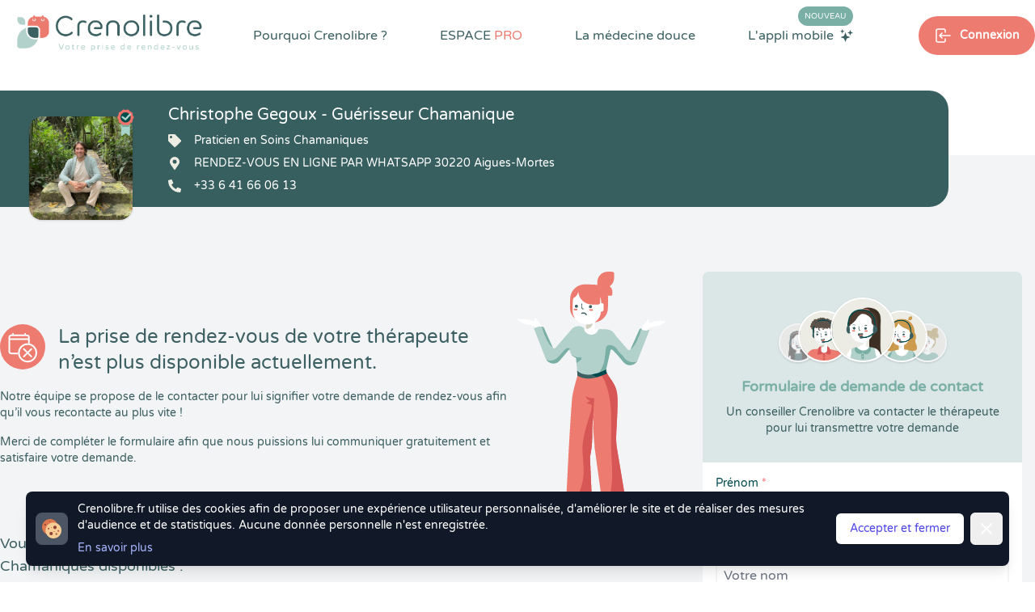

--- FILE ---
content_type: text/css
request_url: https://www.crenolibre.fr/css/app.css?id=9855606a27357eb22da297d2f8fa01c0
body_size: 20195
content:
*,:after,:before{--tw-border-spacing-x:0;--tw-border-spacing-y:0;--tw-translate-x:0;--tw-translate-y:0;--tw-rotate:0;--tw-skew-x:0;--tw-skew-y:0;--tw-scale-x:1;--tw-scale-y:1;--tw-pan-x: ;--tw-pan-y: ;--tw-pinch-zoom: ;--tw-scroll-snap-strictness:proximity;--tw-gradient-from-position: ;--tw-gradient-via-position: ;--tw-gradient-to-position: ;--tw-ordinal: ;--tw-slashed-zero: ;--tw-numeric-figure: ;--tw-numeric-spacing: ;--tw-numeric-fraction: ;--tw-ring-inset: ;--tw-ring-offset-width:0px;--tw-ring-offset-color:#fff;--tw-ring-color:rgba(59,130,246,.5);--tw-ring-offset-shadow:0 0 #0000;--tw-ring-shadow:0 0 #0000;--tw-shadow:0 0 #0000;--tw-shadow-colored:0 0 #0000;--tw-blur: ;--tw-brightness: ;--tw-contrast: ;--tw-grayscale: ;--tw-hue-rotate: ;--tw-invert: ;--tw-saturate: ;--tw-sepia: ;--tw-drop-shadow: ;--tw-backdrop-blur: ;--tw-backdrop-brightness: ;--tw-backdrop-contrast: ;--tw-backdrop-grayscale: ;--tw-backdrop-hue-rotate: ;--tw-backdrop-invert: ;--tw-backdrop-opacity: ;--tw-backdrop-saturate: ;--tw-backdrop-sepia: ;--tw-contain-size: ;--tw-contain-layout: ;--tw-contain-paint: ;--tw-contain-style: ;border:0 solid #e5e7eb;box-sizing:border-box}/*! tailwindcss v3.4.14 | MIT License | https://tailwindcss.com*/:after,:before{--tw-content:""}html{-webkit-text-size-adjust:100%;font-feature-settings:normal;-webkit-tap-highlight-color:transparent;font-family:Varela round,ui-sans-serif,system-ui,sans-serif,Apple Color Emoji,Segoe UI Emoji,Segoe UI Symbol,Noto Color Emoji;font-variation-settings:normal;line-height:1.5;-moz-tab-size:4;-o-tab-size:4;tab-size:4}body{line-height:inherit;margin:0}hr{border-top-width:1px;color:inherit;height:0}h1,h2,h3,h4,h5{font-size:inherit;font-weight:inherit}a{color:inherit;text-decoration:inherit}b,strong{font-weight:bolder}code{font-feature-settings:normal;font-family:ui-monospace,SFMono-Regular,Menlo,Monaco,Consolas,Liberation Mono,Courier New,monospace;font-size:1em;font-variation-settings:normal}sup{font-size:75%;line-height:0;position:relative;top:-.5em;vertical-align:baseline}table{border-collapse:collapse;border-color:inherit;text-indent:0}button,input,select,textarea{font-feature-settings:inherit;color:inherit;font-family:inherit;font-size:100%;font-variation-settings:inherit;font-weight:inherit;letter-spacing:inherit;line-height:inherit;margin:0;padding:0}button,select{text-transform:none}button,input:where([type=button]),input:where([type=reset]),input:where([type=submit]){-webkit-appearance:button;background-color:transparent;background-image:none}[type=search]{-webkit-appearance:textfield;outline-offset:-2px}blockquote,dd,dl,figure,h1,h2,h3,h4,h5,hr,p{margin:0}legend{padding:0}menu,ol,ul{list-style:none;margin:0;padding:0}dialog{padding:0}textarea{resize:vertical}input::-moz-placeholder,textarea::-moz-placeholder{color:#9ca3af;opacity:1}input::placeholder,textarea::placeholder{color:#9ca3af;opacity:1}[role=button],button{cursor:pointer}iframe,img,svg,video{display:block;vertical-align:middle}img,video{height:auto;max-width:100%}[hidden]:where(:not([hidden=until-found])){display:none}[multiple],[type=date],[type=email],[type=month],[type=number],[type=password],[type=search],[type=tel],[type=text],[type=url],[type=week],input:where(:not([type])),select,textarea{--tw-shadow:0 0 #0000;-webkit-appearance:none;-moz-appearance:none;appearance:none;background-color:#fff;border-color:#6b7280;border-radius:0;border-width:1px;font-size:1rem;line-height:1.5rem;padding:.5rem .75rem}[multiple]:focus,[type=date]:focus,[type=email]:focus,[type=month]:focus,[type=number]:focus,[type=password]:focus,[type=search]:focus,[type=tel]:focus,[type=text]:focus,[type=url]:focus,[type=week]:focus,input:where(:not([type])):focus,select:focus,textarea:focus{--tw-ring-inset:var(--tw-empty,/*!*/ /*!*/);--tw-ring-offset-width:0px;--tw-ring-offset-color:#fff;--tw-ring-color:#2563eb;--tw-ring-offset-shadow:var(--tw-ring-inset) 0 0 0 var(--tw-ring-offset-width) var(--tw-ring-offset-color);--tw-ring-shadow:var(--tw-ring-inset) 0 0 0 calc(1px + var(--tw-ring-offset-width)) var(--tw-ring-color);border-color:#2563eb;box-shadow:var(--tw-ring-offset-shadow),var(--tw-ring-shadow),var(--tw-shadow);outline:2px solid transparent;outline-offset:2px}input::-moz-placeholder,textarea::-moz-placeholder{color:#6b7280;opacity:1}input::placeholder,textarea::placeholder{color:#6b7280;opacity:1}select{background-image:url("data:image/svg+xml;charset=utf-8,%3Csvg xmlns='http://www.w3.org/2000/svg' fill='none' viewBox='0 0 20 20'%3E%3Cpath stroke='%236b7280' stroke-linecap='round' stroke-linejoin='round' stroke-width='1.5' d='m6 8 4 4 4-4'/%3E%3C/svg%3E");background-position:right .5rem center;background-repeat:no-repeat;background-size:1.5em 1.5em;padding-right:2.5rem;-webkit-print-color-adjust:exact;print-color-adjust:exact}[multiple],[size]:where(select:not([size="1"])){background-image:none;background-position:0 0;background-repeat:unset;background-size:initial;padding-right:.75rem;-webkit-print-color-adjust:unset;print-color-adjust:unset}[type=checkbox],[type=radio]{--tw-shadow:0 0 #0000;-webkit-appearance:none;-moz-appearance:none;appearance:none;background-color:#fff;background-origin:border-box;border-color:#6b7280;border-width:1px;color:#2563eb;display:inline-block;flex-shrink:0;height:1rem;padding:0;-webkit-print-color-adjust:exact;print-color-adjust:exact;-webkit-user-select:none;-moz-user-select:none;user-select:none;vertical-align:middle;width:1rem}[type=checkbox]{border-radius:0}[type=radio]{border-radius:100%}[type=checkbox]:focus,[type=radio]:focus{--tw-ring-inset:var(--tw-empty,/*!*/ /*!*/);--tw-ring-offset-width:2px;--tw-ring-offset-color:#fff;--tw-ring-color:#2563eb;--tw-ring-offset-shadow:var(--tw-ring-inset) 0 0 0 var(--tw-ring-offset-width) var(--tw-ring-offset-color);--tw-ring-shadow:var(--tw-ring-inset) 0 0 0 calc(2px + var(--tw-ring-offset-width)) var(--tw-ring-color);box-shadow:var(--tw-ring-offset-shadow),var(--tw-ring-shadow),var(--tw-shadow);outline:2px solid transparent;outline-offset:2px}[type=checkbox]:checked,[type=radio]:checked{background-color:currentColor;background-position:50%;background-repeat:no-repeat;background-size:100% 100%;border-color:transparent}[type=checkbox]:checked{background-image:url("data:image/svg+xml;charset=utf-8,%3Csvg viewBox='0 0 16 16' fill='%23fff' xmlns='http://www.w3.org/2000/svg'%3E%3Cpath d='M12.207 4.793a1 1 0 0 1 0 1.414l-5 5a1 1 0 0 1-1.414 0l-2-2a1 1 0 0 1 1.414-1.414L6.5 9.086l4.293-4.293a1 1 0 0 1 1.414 0z'/%3E%3C/svg%3E")}@media (forced-colors:active) {[type=checkbox]:checked{-webkit-appearance:auto;-moz-appearance:auto;appearance:auto}}[type=radio]:checked{background-image:url("data:image/svg+xml;charset=utf-8,%3Csvg viewBox='0 0 16 16' fill='%23fff' xmlns='http://www.w3.org/2000/svg'%3E%3Ccircle cx='8' cy='8' r='3'/%3E%3C/svg%3E")}@media (forced-colors:active) {[type=radio]:checked{-webkit-appearance:auto;-moz-appearance:auto;appearance:auto}}[type=checkbox]:checked:focus,[type=checkbox]:checked:hover,[type=radio]:checked:focus,[type=radio]:checked:hover{background-color:currentColor;border-color:transparent}[type=checkbox]:indeterminate{background-color:currentColor;background-image:url("data:image/svg+xml;charset=utf-8,%3Csvg xmlns='http://www.w3.org/2000/svg' fill='none' viewBox='0 0 16 16'%3E%3Cpath stroke='%23fff' stroke-linecap='round' stroke-linejoin='round' stroke-width='2' d='M4 8h8'/%3E%3C/svg%3E");background-position:50%;background-repeat:no-repeat;background-size:100% 100%;border-color:transparent}@media (forced-colors:active) {[type=checkbox]:indeterminate{-webkit-appearance:auto;-moz-appearance:auto;appearance:auto}}[type=checkbox]:indeterminate:focus,[type=checkbox]:indeterminate:hover{background-color:currentColor;border-color:transparent}[type=file]{background:unset;border-color:inherit;border-radius:0;border-width:0;font-size:unset;line-height:inherit;padding:0}[type=file]:focus{outline:1px solid ButtonText;outline:1px auto -webkit-focus-ring-color}.container{width:100%}@media (min-width:640px){.container{max-width:640px}}@media (min-width:768px){.container{max-width:768px}}@media (min-width:1024px){.container{max-width:1024px}}@media (min-width:1280px){.container{max-width:1280px}}.form-input,.form-select{--tw-shadow:0 0 #0000;-webkit-appearance:none;-moz-appearance:none;appearance:none;background-color:#fff;border-color:#6b7280;border-radius:0;border-width:1px;font-size:1rem;line-height:1.5rem;padding:.5rem .75rem}.form-input:focus,.form-select:focus{--tw-ring-inset:var(--tw-empty,/*!*/ /*!*/);--tw-ring-offset-width:0px;--tw-ring-offset-color:#fff;--tw-ring-color:#2563eb;--tw-ring-offset-shadow:var(--tw-ring-inset) 0 0 0 var(--tw-ring-offset-width) var(--tw-ring-offset-color);--tw-ring-shadow:var(--tw-ring-inset) 0 0 0 calc(1px + var(--tw-ring-offset-width)) var(--tw-ring-color);border-color:#2563eb;box-shadow:var(--tw-ring-offset-shadow),var(--tw-ring-shadow),var(--tw-shadow);outline:2px solid transparent;outline-offset:2px}.form-input::-moz-placeholder{color:#6b7280;opacity:1}.form-input::placeholder{color:#6b7280;opacity:1}.form-input::-webkit-datetime-edit-fields-wrapper{padding:0}.form-input::-webkit-date-and-time-value{min-height:1.5em;text-align:inherit}.form-input::-webkit-datetime-edit{display:inline-flex}.form-input::-webkit-datetime-edit,.form-input::-webkit-datetime-edit-day-field,.form-input::-webkit-datetime-edit-hour-field,.form-input::-webkit-datetime-edit-meridiem-field,.form-input::-webkit-datetime-edit-millisecond-field,.form-input::-webkit-datetime-edit-minute-field,.form-input::-webkit-datetime-edit-month-field,.form-input::-webkit-datetime-edit-second-field,.form-input::-webkit-datetime-edit-year-field{padding-bottom:0;padding-top:0}.form-select{background-image:url("data:image/svg+xml;charset=utf-8,%3Csvg xmlns='http://www.w3.org/2000/svg' fill='none' viewBox='0 0 20 20'%3E%3Cpath stroke='%236b7280' stroke-linecap='round' stroke-linejoin='round' stroke-width='1.5' d='m6 8 4 4 4-4'/%3E%3C/svg%3E");background-position:right .5rem center;background-repeat:no-repeat;background-size:1.5em 1.5em;padding-right:2.5rem;-webkit-print-color-adjust:exact;print-color-adjust:exact}.form-select:where([size]:not([size="1"])){background-image:none;background-position:0 0;background-repeat:unset;background-size:initial;padding-right:.75rem;-webkit-print-color-adjust:unset;print-color-adjust:unset}.prose{color:var(--tw-prose-body);max-width:65ch}.prose :where(p):not(:where([class~=not-prose],[class~=not-prose] *)){margin-bottom:1.25em;margin-top:1.25em}.prose :where([class~=lead]):not(:where([class~=not-prose],[class~=not-prose] *)){color:var(--tw-prose-lead);font-size:1.25em;line-height:1.6;margin-bottom:1.2em;margin-top:1.2em}.prose :where(a):not(:where([class~=not-prose],[class~=not-prose] *)){color:var(--tw-prose-links);font-weight:500;text-decoration:underline}.prose :where(strong):not(:where([class~=not-prose],[class~=not-prose] *)){color:var(--tw-prose-bold);font-weight:600}.prose :where(a strong):not(:where([class~=not-prose],[class~=not-prose] *)){color:inherit}.prose :where(blockquote strong):not(:where([class~=not-prose],[class~=not-prose] *)){color:inherit}.prose :where(thead th strong):not(:where([class~=not-prose],[class~=not-prose] *)){color:inherit}.prose :where(ol):not(:where([class~=not-prose],[class~=not-prose] *)){list-style-type:decimal;margin-bottom:1.25em;margin-top:1.25em;padding-inline-start:1.625em}.prose :where(ol[type=A]):not(:where([class~=not-prose],[class~=not-prose] *)){list-style-type:upper-alpha}.prose :where(ol[type=a]):not(:where([class~=not-prose],[class~=not-prose] *)){list-style-type:lower-alpha}.prose :where(ol[type=A s]):not(:where([class~=not-prose],[class~=not-prose] *)){list-style-type:upper-alpha}.prose :where(ol[type=a s]):not(:where([class~=not-prose],[class~=not-prose] *)){list-style-type:lower-alpha}.prose :where(ol[type=I]):not(:where([class~=not-prose],[class~=not-prose] *)){list-style-type:upper-roman}.prose :where(ol[type=i]):not(:where([class~=not-prose],[class~=not-prose] *)){list-style-type:lower-roman}.prose :where(ol[type=I s]):not(:where([class~=not-prose],[class~=not-prose] *)){list-style-type:upper-roman}.prose :where(ol[type=i s]):not(:where([class~=not-prose],[class~=not-prose] *)){list-style-type:lower-roman}.prose :where(ol[type="1"]):not(:where([class~=not-prose],[class~=not-prose] *)){list-style-type:decimal}.prose :where(ul):not(:where([class~=not-prose],[class~=not-prose] *)){list-style-type:disc;margin-bottom:1.25em;margin-top:1.25em;padding-inline-start:1.625em}.prose :where(ol>li):not(:where([class~=not-prose],[class~=not-prose] *))::marker{color:var(--tw-prose-counters);font-weight:400}.prose :where(ul>li):not(:where([class~=not-prose],[class~=not-prose] *))::marker{color:var(--tw-prose-bullets)}.prose :where(dt):not(:where([class~=not-prose],[class~=not-prose] *)){color:var(--tw-prose-headings);font-weight:600;margin-top:1.25em}.prose :where(hr):not(:where([class~=not-prose],[class~=not-prose] *)){border-color:var(--tw-prose-hr);border-top-width:1px;margin-bottom:3em;margin-top:3em}.prose :where(blockquote):not(:where([class~=not-prose],[class~=not-prose] *)){border-inline-start-color:var(--tw-prose-quote-borders);border-inline-start-width:.25rem;color:var(--tw-prose-quotes);font-style:italic;font-weight:500;margin-bottom:1.6em;margin-top:1.6em;padding-inline-start:1em;quotes:"\201C""\201D""\2018""\2019"}.prose :where(blockquote p:first-of-type):not(:where([class~=not-prose],[class~=not-prose] *)):before{content:open-quote}.prose :where(blockquote p:last-of-type):not(:where([class~=not-prose],[class~=not-prose] *)):after{content:close-quote}.prose :where(h1):not(:where([class~=not-prose],[class~=not-prose] *)){color:var(--tw-prose-headings);font-size:2.25em;font-weight:800;line-height:1.1111111;margin-bottom:.8888889em;margin-top:0}.prose :where(h1 strong):not(:where([class~=not-prose],[class~=not-prose] *)){color:inherit;font-weight:900}.prose :where(h2):not(:where([class~=not-prose],[class~=not-prose] *)){color:var(--tw-prose-headings);font-size:1.5em;font-weight:700;line-height:1.3333333;margin-bottom:1em;margin-top:2em}.prose :where(h2 strong):not(:where([class~=not-prose],[class~=not-prose] *)){color:inherit;font-weight:800}.prose :where(h3):not(:where([class~=not-prose],[class~=not-prose] *)){color:var(--tw-prose-headings);font-size:1.25em;font-weight:600;line-height:1.6;margin-bottom:.6em;margin-top:1.6em}.prose :where(h3 strong):not(:where([class~=not-prose],[class~=not-prose] *)){color:inherit;font-weight:700}.prose :where(h4):not(:where([class~=not-prose],[class~=not-prose] *)){color:var(--tw-prose-headings);font-weight:600;line-height:1.5;margin-bottom:.5em;margin-top:1.5em}.prose :where(h4 strong):not(:where([class~=not-prose],[class~=not-prose] *)){color:inherit;font-weight:700}.prose :where(img):not(:where([class~=not-prose],[class~=not-prose] *)){margin-bottom:2em;margin-top:2em}.prose :where(picture):not(:where([class~=not-prose],[class~=not-prose] *)){display:block;margin-bottom:2em;margin-top:2em}.prose :where(video):not(:where([class~=not-prose],[class~=not-prose] *)){margin-bottom:2em;margin-top:2em}.prose :where(kbd):not(:where([class~=not-prose],[class~=not-prose] *)){border-radius:.3125rem;box-shadow:0 0 0 1px rgb(var(--tw-prose-kbd-shadows)/10%),0 3px 0 rgb(var(--tw-prose-kbd-shadows)/10%);color:var(--tw-prose-kbd);font-family:inherit;font-size:.875em;font-weight:500;padding-inline-end:.375em;padding-bottom:.1875em;padding-top:.1875em;padding-inline-start:.375em}.prose :where(code):not(:where([class~=not-prose],[class~=not-prose] *)){color:var(--tw-prose-code);font-size:.875em;font-weight:600}.prose :where(code):not(:where([class~=not-prose],[class~=not-prose] *)):before{content:"`"}.prose :where(code):not(:where([class~=not-prose],[class~=not-prose] *)):after{content:"`"}.prose :where(a code):not(:where([class~=not-prose],[class~=not-prose] *)){color:inherit}.prose :where(h1 code):not(:where([class~=not-prose],[class~=not-prose] *)){color:inherit}.prose :where(h2 code):not(:where([class~=not-prose],[class~=not-prose] *)){color:inherit;font-size:.875em}.prose :where(h3 code):not(:where([class~=not-prose],[class~=not-prose] *)){color:inherit;font-size:.9em}.prose :where(h4 code):not(:where([class~=not-prose],[class~=not-prose] *)){color:inherit}.prose :where(blockquote code):not(:where([class~=not-prose],[class~=not-prose] *)){color:inherit}.prose :where(thead th code):not(:where([class~=not-prose],[class~=not-prose] *)){color:inherit}.prose :where(pre):not(:where([class~=not-prose],[class~=not-prose] *)){background-color:var(--tw-prose-pre-bg);border-radius:.375rem;color:var(--tw-prose-pre-code);font-size:.875em;font-weight:400;line-height:1.7142857;margin-bottom:1.7142857em;margin-top:1.7142857em;overflow-x:auto;padding-inline-end:1.1428571em;padding-bottom:.8571429em;padding-top:.8571429em;padding-inline-start:1.1428571em}.prose :where(pre code):not(:where([class~=not-prose],[class~=not-prose] *)){background-color:transparent;border-radius:0;border-width:0;color:inherit;font-family:inherit;font-size:inherit;font-weight:inherit;line-height:inherit;padding:0}.prose :where(pre code):not(:where([class~=not-prose],[class~=not-prose] *)):before{content:none}.prose :where(pre code):not(:where([class~=not-prose],[class~=not-prose] *)):after{content:none}.prose :where(table):not(:where([class~=not-prose],[class~=not-prose] *)){font-size:.875em;line-height:1.7142857;margin-bottom:2em;margin-top:2em;table-layout:auto;width:100%}.prose :where(thead):not(:where([class~=not-prose],[class~=not-prose] *)){border-bottom-color:var(--tw-prose-th-borders);border-bottom-width:1px}.prose :where(thead th):not(:where([class~=not-prose],[class~=not-prose] *)){color:var(--tw-prose-headings);font-weight:600;padding-inline-end:.5714286em;padding-bottom:.5714286em;padding-inline-start:.5714286em;vertical-align:bottom}.prose :where(tbody tr):not(:where([class~=not-prose],[class~=not-prose] *)){border-bottom-color:var(--tw-prose-td-borders);border-bottom-width:1px}.prose :where(tbody tr:last-child):not(:where([class~=not-prose],[class~=not-prose] *)){border-bottom-width:0}.prose :where(tbody td):not(:where([class~=not-prose],[class~=not-prose] *)){vertical-align:baseline}.prose :where(tfoot):not(:where([class~=not-prose],[class~=not-prose] *)){border-top-color:var(--tw-prose-th-borders);border-top-width:1px}.prose :where(tfoot td):not(:where([class~=not-prose],[class~=not-prose] *)){vertical-align:top}.prose :where(th,td):not(:where([class~=not-prose],[class~=not-prose] *)){text-align:start}.prose :where(figure>*):not(:where([class~=not-prose],[class~=not-prose] *)){margin-bottom:0;margin-top:0}.prose :where(figcaption):not(:where([class~=not-prose],[class~=not-prose] *)){color:var(--tw-prose-captions);font-size:.875em;line-height:1.4285714;margin-top:.8571429em}.prose{--tw-prose-body:#374151;--tw-prose-headings:#111827;--tw-prose-lead:#4b5563;--tw-prose-links:#111827;--tw-prose-bold:#111827;--tw-prose-counters:#6b7280;--tw-prose-bullets:#d1d5db;--tw-prose-hr:#e5e7eb;--tw-prose-quotes:#111827;--tw-prose-quote-borders:#e5e7eb;--tw-prose-captions:#6b7280;--tw-prose-kbd:#111827;--tw-prose-kbd-shadows:17 24 39;--tw-prose-code:#111827;--tw-prose-pre-code:#e5e7eb;--tw-prose-pre-bg:#1f2937;--tw-prose-th-borders:#d1d5db;--tw-prose-td-borders:#e5e7eb;--tw-prose-invert-body:#d1d5db;--tw-prose-invert-headings:#fff;--tw-prose-invert-lead:#9ca3af;--tw-prose-invert-links:#fff;--tw-prose-invert-bold:#fff;--tw-prose-invert-counters:#9ca3af;--tw-prose-invert-bullets:#4b5563;--tw-prose-invert-hr:#374151;--tw-prose-invert-quotes:#f3f4f6;--tw-prose-invert-quote-borders:#374151;--tw-prose-invert-captions:#9ca3af;--tw-prose-invert-kbd:#fff;--tw-prose-invert-kbd-shadows:255 255 255;--tw-prose-invert-code:#fff;--tw-prose-invert-pre-code:#d1d5db;--tw-prose-invert-pre-bg:rgba(0,0,0,.5);--tw-prose-invert-th-borders:#4b5563;--tw-prose-invert-td-borders:#374151;font-size:1rem;line-height:1.75}.prose :where(picture>img):not(:where([class~=not-prose],[class~=not-prose] *)){margin-bottom:0;margin-top:0}.prose :where(li):not(:where([class~=not-prose],[class~=not-prose] *)){margin-bottom:.5em;margin-top:.5em}.prose :where(ol>li):not(:where([class~=not-prose],[class~=not-prose] *)){padding-inline-start:.375em}.prose :where(ul>li):not(:where([class~=not-prose],[class~=not-prose] *)){padding-inline-start:.375em}.prose :where(.prose>ul>li p):not(:where([class~=not-prose],[class~=not-prose] *)){margin-bottom:.75em;margin-top:.75em}.prose :where(.prose>ul>li>p:first-child):not(:where([class~=not-prose],[class~=not-prose] *)){margin-top:1.25em}.prose :where(.prose>ul>li>p:last-child):not(:where([class~=not-prose],[class~=not-prose] *)){margin-bottom:1.25em}.prose :where(.prose>ol>li>p:first-child):not(:where([class~=not-prose],[class~=not-prose] *)){margin-top:1.25em}.prose :where(.prose>ol>li>p:last-child):not(:where([class~=not-prose],[class~=not-prose] *)){margin-bottom:1.25em}.prose :where(ul ul,ul ol,ol ul,ol ol):not(:where([class~=not-prose],[class~=not-prose] *)){margin-bottom:.75em;margin-top:.75em}.prose :where(dl):not(:where([class~=not-prose],[class~=not-prose] *)){margin-bottom:1.25em;margin-top:1.25em}.prose :where(dd):not(:where([class~=not-prose],[class~=not-prose] *)){margin-top:.5em;padding-inline-start:1.625em}.prose :where(hr+*):not(:where([class~=not-prose],[class~=not-prose] *)){margin-top:0}.prose :where(h2+*):not(:where([class~=not-prose],[class~=not-prose] *)){margin-top:0}.prose :where(h3+*):not(:where([class~=not-prose],[class~=not-prose] *)){margin-top:0}.prose :where(h4+*):not(:where([class~=not-prose],[class~=not-prose] *)){margin-top:0}.prose :where(thead th:first-child):not(:where([class~=not-prose],[class~=not-prose] *)){padding-inline-start:0}.prose :where(thead th:last-child):not(:where([class~=not-prose],[class~=not-prose] *)){padding-inline-end:0}.prose :where(tbody td,tfoot td):not(:where([class~=not-prose],[class~=not-prose] *)){padding-inline-end:.5714286em;padding-bottom:.5714286em;padding-top:.5714286em;padding-inline-start:.5714286em}.prose :where(tbody td:first-child,tfoot td:first-child):not(:where([class~=not-prose],[class~=not-prose] *)){padding-inline-start:0}.prose :where(tbody td:last-child,tfoot td:last-child):not(:where([class~=not-prose],[class~=not-prose] *)){padding-inline-end:0}.prose :where(figure):not(:where([class~=not-prose],[class~=not-prose] *)){margin-bottom:2em;margin-top:2em}.prose :where(.prose>:first-child):not(:where([class~=not-prose],[class~=not-prose] *)){margin-top:0}.prose :where(.prose>:last-child):not(:where([class~=not-prose],[class~=not-prose] *)){margin-bottom:0}.prose-sm{font-size:.875rem;line-height:1.7142857}.prose-sm :where(p):not(:where([class~=not-prose],[class~=not-prose] *)){margin-bottom:1.1428571em;margin-top:1.1428571em}.prose-sm :where([class~=lead]):not(:where([class~=not-prose],[class~=not-prose] *)){font-size:1.2857143em;line-height:1.5555556;margin-bottom:.8888889em;margin-top:.8888889em}.prose-sm :where(blockquote):not(:where([class~=not-prose],[class~=not-prose] *)){margin-bottom:1.3333333em;margin-top:1.3333333em;padding-inline-start:1.1111111em}.prose-sm :where(h1):not(:where([class~=not-prose],[class~=not-prose] *)){font-size:2.1428571em;line-height:1.2;margin-bottom:.8em;margin-top:0}.prose-sm :where(h2):not(:where([class~=not-prose],[class~=not-prose] *)){font-size:1.4285714em;line-height:1.4;margin-bottom:.8em;margin-top:1.6em}.prose-sm :where(h3):not(:where([class~=not-prose],[class~=not-prose] *)){font-size:1.2857143em;line-height:1.5555556;margin-bottom:.4444444em;margin-top:1.5555556em}.prose-sm :where(h4):not(:where([class~=not-prose],[class~=not-prose] *)){line-height:1.4285714;margin-bottom:.5714286em;margin-top:1.4285714em}.prose-sm :where(img):not(:where([class~=not-prose],[class~=not-prose] *)){margin-bottom:1.7142857em;margin-top:1.7142857em}.prose-sm :where(picture):not(:where([class~=not-prose],[class~=not-prose] *)){margin-bottom:1.7142857em;margin-top:1.7142857em}.prose-sm :where(picture>img):not(:where([class~=not-prose],[class~=not-prose] *)){margin-bottom:0;margin-top:0}.prose-sm :where(video):not(:where([class~=not-prose],[class~=not-prose] *)){margin-bottom:1.7142857em;margin-top:1.7142857em}.prose-sm :where(kbd):not(:where([class~=not-prose],[class~=not-prose] *)){border-radius:.3125rem;font-size:.8571429em;padding-inline-end:.3571429em;padding-bottom:.1428571em;padding-top:.1428571em;padding-inline-start:.3571429em}.prose-sm :where(code):not(:where([class~=not-prose],[class~=not-prose] *)){font-size:.8571429em}.prose-sm :where(h2 code):not(:where([class~=not-prose],[class~=not-prose] *)){font-size:.9em}.prose-sm :where(h3 code):not(:where([class~=not-prose],[class~=not-prose] *)){font-size:.8888889em}.prose-sm :where(pre):not(:where([class~=not-prose],[class~=not-prose] *)){border-radius:.25rem;font-size:.8571429em;line-height:1.6666667;margin-bottom:1.6666667em;margin-top:1.6666667em;padding-inline-end:1em;padding-bottom:.6666667em;padding-top:.6666667em;padding-inline-start:1em}.prose-sm :where(ol):not(:where([class~=not-prose],[class~=not-prose] *)){margin-bottom:1.1428571em;margin-top:1.1428571em;padding-inline-start:1.5714286em}.prose-sm :where(ul):not(:where([class~=not-prose],[class~=not-prose] *)){margin-bottom:1.1428571em;margin-top:1.1428571em;padding-inline-start:1.5714286em}.prose-sm :where(li):not(:where([class~=not-prose],[class~=not-prose] *)){margin-bottom:.2857143em;margin-top:.2857143em}.prose-sm :where(ol>li):not(:where([class~=not-prose],[class~=not-prose] *)){padding-inline-start:.4285714em}.prose-sm :where(ul>li):not(:where([class~=not-prose],[class~=not-prose] *)){padding-inline-start:.4285714em}.prose-sm :where(.prose-sm>ul>li p):not(:where([class~=not-prose],[class~=not-prose] *)){margin-bottom:.5714286em;margin-top:.5714286em}.prose-sm :where(.prose-sm>ul>li>p:first-child):not(:where([class~=not-prose],[class~=not-prose] *)){margin-top:1.1428571em}.prose-sm :where(.prose-sm>ul>li>p:last-child):not(:where([class~=not-prose],[class~=not-prose] *)){margin-bottom:1.1428571em}.prose-sm :where(.prose-sm>ol>li>p:first-child):not(:where([class~=not-prose],[class~=not-prose] *)){margin-top:1.1428571em}.prose-sm :where(.prose-sm>ol>li>p:last-child):not(:where([class~=not-prose],[class~=not-prose] *)){margin-bottom:1.1428571em}.prose-sm :where(ul ul,ul ol,ol ul,ol ol):not(:where([class~=not-prose],[class~=not-prose] *)){margin-bottom:.5714286em;margin-top:.5714286em}.prose-sm :where(dl):not(:where([class~=not-prose],[class~=not-prose] *)){margin-bottom:1.1428571em;margin-top:1.1428571em}.prose-sm :where(dt):not(:where([class~=not-prose],[class~=not-prose] *)){margin-top:1.1428571em}.prose-sm :where(dd):not(:where([class~=not-prose],[class~=not-prose] *)){margin-top:.2857143em;padding-inline-start:1.5714286em}.prose-sm :where(hr):not(:where([class~=not-prose],[class~=not-prose] *)){margin-bottom:2.8571429em;margin-top:2.8571429em}.prose-sm :where(hr+*):not(:where([class~=not-prose],[class~=not-prose] *)){margin-top:0}.prose-sm :where(h2+*):not(:where([class~=not-prose],[class~=not-prose] *)){margin-top:0}.prose-sm :where(h3+*):not(:where([class~=not-prose],[class~=not-prose] *)){margin-top:0}.prose-sm :where(h4+*):not(:where([class~=not-prose],[class~=not-prose] *)){margin-top:0}.prose-sm :where(table):not(:where([class~=not-prose],[class~=not-prose] *)){font-size:.8571429em;line-height:1.5}.prose-sm :where(thead th):not(:where([class~=not-prose],[class~=not-prose] *)){padding-inline-end:1em;padding-bottom:.6666667em;padding-inline-start:1em}.prose-sm :where(thead th:first-child):not(:where([class~=not-prose],[class~=not-prose] *)){padding-inline-start:0}.prose-sm :where(thead th:last-child):not(:where([class~=not-prose],[class~=not-prose] *)){padding-inline-end:0}.prose-sm :where(tbody td,tfoot td):not(:where([class~=not-prose],[class~=not-prose] *)){padding-inline-end:1em;padding-bottom:.6666667em;padding-top:.6666667em;padding-inline-start:1em}.prose-sm :where(tbody td:first-child,tfoot td:first-child):not(:where([class~=not-prose],[class~=not-prose] *)){padding-inline-start:0}.prose-sm :where(tbody td:last-child,tfoot td:last-child):not(:where([class~=not-prose],[class~=not-prose] *)){padding-inline-end:0}.prose-sm :where(figure):not(:where([class~=not-prose],[class~=not-prose] *)){margin-bottom:1.7142857em;margin-top:1.7142857em}.prose-sm :where(figure>*):not(:where([class~=not-prose],[class~=not-prose] *)){margin-bottom:0;margin-top:0}.prose-sm :where(figcaption):not(:where([class~=not-prose],[class~=not-prose] *)){font-size:.8571429em;line-height:1.3333333;margin-top:.6666667em}.prose-sm :where(.prose-sm>:first-child):not(:where([class~=not-prose],[class~=not-prose] *)){margin-top:0}.prose-sm :where(.prose-sm>:last-child):not(:where([class~=not-prose],[class~=not-prose] *)){margin-bottom:0}.form-input{--tw-border-opacity:1;--tw-text-opacity:1;border-color:rgb(209 213 219/var(--tw-border-opacity));border-radius:.25rem;color:rgb(99 102 241/var(--tw-text-opacity))}.form-input:focus{--tw-border-opacity:1;--tw-ring-offset-shadow:var(--tw-ring-inset) 0 0 0 var(--tw-ring-offset-width) var(--tw-ring-offset-color);--tw-ring-shadow:var(--tw-ring-inset) 0 0 0 calc(2px + var(--tw-ring-offset-width)) var(--tw-ring-color);--tw-ring-color:rgb(199 210 254/var(--tw-ring-opacity));--tw-ring-opacity:0.5;border-color:rgb(165 180 252/var(--tw-border-opacity));box-shadow:var(--tw-ring-offset-shadow),var(--tw-ring-shadow),var(--tw-shadow,0 0 #0000)}.form-input-darkslategray{--tw-border-opacity:1;--tw-text-opacity:1;border-color:rgb(56 95 95/var(--tw-border-opacity));border-radius:.25rem;color:rgb(56 95 95/var(--tw-text-opacity))}.form-input-darkslategray:focus{--tw-border-opacity:1;--tw-ring-offset-shadow:var(--tw-ring-inset) 0 0 0 var(--tw-ring-offset-width) var(--tw-ring-offset-color);--tw-ring-shadow:var(--tw-ring-inset) 0 0 0 calc(2px + var(--tw-ring-offset-width)) var(--tw-ring-color);--tw-ring-color:rgb(56 95 95/var(--tw-ring-opacity));--tw-ring-opacity:0.5;border-color:rgb(56 95 95/var(--tw-border-opacity))}.btn-indigo,.form-input-darkslategray:focus{box-shadow:var(--tw-ring-offset-shadow),var(--tw-ring-shadow),var(--tw-shadow,0 0 #0000)}.btn-indigo{--tw-bg-opacity:1;--tw-text-opacity:1;--tw-ring-offset-shadow:var(--tw-ring-inset) 0 0 0 var(--tw-ring-offset-width) var(--tw-ring-offset-color);--tw-ring-shadow:var(--tw-ring-inset) 0 0 0 calc(4px + var(--tw-ring-offset-width)) var(--tw-ring-color);--tw-ring-opacity:1;--tw-ring-color:rgb(165 180 252/var(--tw-ring-opacity));background-color:rgb(79 70 229/var(--tw-bg-opacity));border-radius:.375rem;color:rgb(255 255 255/var(--tw-text-opacity));font-size:.875rem;font-weight:500;line-height:1.5rem;padding:.5rem .75rem}.btn-indigo:hover{--tw-bg-opacity:1;background-color:rgb(67 56 202/var(--tw-bg-opacity))}.btn-green{--tw-bg-opacity:1;--tw-text-opacity:1;--tw-ring-offset-shadow:var(--tw-ring-inset) 0 0 0 var(--tw-ring-offset-width) var(--tw-ring-offset-color);--tw-ring-shadow:var(--tw-ring-inset) 0 0 0 calc(4px + var(--tw-ring-offset-width)) var(--tw-ring-color);--tw-ring-opacity:1;--tw-ring-color:rgb(134 239 172/var(--tw-ring-opacity));background-color:rgb(22 163 74/var(--tw-bg-opacity));border-radius:.375rem;box-shadow:var(--tw-ring-offset-shadow),var(--tw-ring-shadow),var(--tw-shadow,0 0 #0000);color:rgb(255 255 255/var(--tw-text-opacity));font-size:.875rem;font-weight:500;line-height:1.5rem;padding:.5rem .75rem}.btn-green:hover{--tw-bg-opacity:1;background-color:rgb(21 128 61/var(--tw-bg-opacity))}.btn-darkslategray{--tw-bg-opacity:1;--tw-text-opacity:1;--tw-ring-offset-shadow:var(--tw-ring-inset) 0 0 0 var(--tw-ring-offset-width) var(--tw-ring-offset-color);--tw-ring-shadow:var(--tw-ring-inset) 0 0 0 calc(4px + var(--tw-ring-offset-width)) var(--tw-ring-color);--tw-ring-opacity:1;--tw-ring-color:rgb(121 175 165/var(--tw-ring-opacity));background-color:rgb(56 95 95/var(--tw-bg-opacity));border-radius:.375rem;box-shadow:var(--tw-ring-offset-shadow),var(--tw-ring-shadow),var(--tw-shadow,0 0 #0000);color:rgb(255 255 255/var(--tw-text-opacity));font-size:.875rem;font-weight:500;line-height:1.5rem;padding:.5rem .75rem}.btn-darkslategray:hover{--tw-bg-opacity:1;background-color:rgb(39 96 96/var(--tw-bg-opacity))}.btn-salmon{--tw-bg-opacity:1;--tw-text-opacity:1;--tw-ring-offset-shadow:var(--tw-ring-inset) 0 0 0 var(--tw-ring-offset-width) var(--tw-ring-offset-color);--tw-ring-shadow:var(--tw-ring-inset) 0 0 0 calc(4px + var(--tw-ring-offset-width)) var(--tw-ring-color);--tw-ring-opacity:1;--tw-ring-color:rgb(252 165 165/var(--tw-ring-opacity));background-color:rgb(237 123 111/var(--tw-bg-opacity));border-radius:.375rem;box-shadow:var(--tw-ring-offset-shadow),var(--tw-ring-shadow),var(--tw-shadow,0 0 #0000);color:rgb(255 255 255/var(--tw-text-opacity));font-size:.875rem;font-weight:500;line-height:1.5rem;padding:.5rem .75rem}.btn-salmon:hover{--tw-bg-opacity:1;background-color:rgb(215 85 86/var(--tw-bg-opacity))}.bg-overlay{background:linear-gradient(var(--overlay-angle,0deg),var(--overlay-colors)),var(--overlay-image);background-position:50%;background-size:cover}.vimeo_size_sm{height:240px;width:426px}.vimeo_size{height:360px;width:640px}.flip-card{background-color:transparent;height:56px;perspective:1000px}.flip-card-inner{height:100%;position:relative;text-align:center;transform-style:preserve-3d;transition:transform .6s;width:100%}.backflip,.flip-card-back{transform:rotateX(180deg)}.flip-card-back,.flip-card-front{backface-visibility:hidden;height:100%;position:absolute;width:100%}.header-radient{animation:gradientBG 30s ease infinite;background:#a92ef0;background:linear-gradient(135deg,#a92ef0 26%,#1950ed);background-size:250% 250%}.sr-only{clip:rect(0,0,0,0);border-width:0;height:1px;margin:-1px;overflow:hidden;padding:0;position:absolute;white-space:nowrap;width:1px}.pointer-events-none{pointer-events:none}.visible{visibility:visible}.invisible{visibility:hidden}.collapse{visibility:collapse}.fixed{position:fixed}.absolute{position:absolute}.relative{position:relative}.sticky{position:sticky}.inset-0{inset:0}.inset-x-0{left:0;right:0}.inset-y-0{bottom:0;top:0}.-bottom-10{bottom:-2.5rem}.-bottom-16{bottom:-4rem}.-bottom-2{bottom:-.5rem}.-bottom-20{bottom:-5rem}.-bottom-28{bottom:-7rem}.-bottom-32{bottom:-8rem}.-bottom-36{bottom:-9rem}.-bottom-4{bottom:-1rem}.-bottom-40{bottom:-10rem}.-bottom-6{bottom:-1.5rem}.-bottom-8{bottom:-2rem}.-left-10{left:-2.5rem}.-left-12{left:-3rem}.-left-14{left:-3.5rem}.-left-16{left:-4rem}.-left-2{left:-.5rem}.-left-20{left:-5rem}.-left-24{left:-6rem}.-left-28{left:-7rem}.-left-32{left:-8rem}.-left-36{left:-9rem}.-left-4{left:-1rem}.-left-56{left:-14rem}.-left-6{left:-1.5rem}.-left-64{left:-16rem}.-left-8{left:-2rem}.-left-full{left:-100%}.-right-0{right:0}.-right-1{right:-.25rem}.-right-10{right:-2.5rem}.-right-12{right:-3rem}.-right-16{right:-4rem}.-right-2{right:-.5rem}.-right-20{right:-5rem}.-right-28{right:-7rem}.-right-36{right:-9rem}.-right-4{right:-1rem}.-right-44{right:-11rem}.-right-48{right:-12rem}.-right-6{right:-1.5rem}.-right-8{right:-2rem}.-top-1{top:-.25rem}.-top-10{top:-2.5rem}.-top-12{top:-3rem}.-top-14{top:-3.5rem}.-top-16{top:-4rem}.-top-2{top:-.5rem}.-top-20{top:-5rem}.-top-24{top:-6rem}.-top-28{top:-7rem}.-top-3{top:-.75rem}.-top-4{top:-1rem}.-top-44{top:-11rem}.-top-5{top:-1.25rem}.-top-6{top:-1.5rem}.-top-72{top:-18rem}.-top-8{top:-2rem}.-top-9{top:-2.25rem}.-top-full{top:-100%}.bottom-0{bottom:0}.bottom-10{bottom:2.5rem}.bottom-12{bottom:3rem}.bottom-2{bottom:.5rem}.bottom-20{bottom:5rem}.bottom-24{bottom:6rem}.bottom-32{bottom:8rem}.bottom-36{bottom:9rem}.bottom-4{bottom:1rem}.bottom-40{bottom:10rem}.bottom-6{bottom:1.5rem}.bottom-8{bottom:2rem}.bottom-auto{bottom:auto}.bottom-full{bottom:100%}.left-0{left:0}.left-1\/2{left:50%}.left-10{left:2.5rem}.left-14{left:3.5rem}.left-16{left:4rem}.left-2{left:.5rem}.left-2\/4{left:50%}.left-20{left:5rem}.left-32{left:8rem}.left-4{left:1rem}.left-48{left:12rem}.left-6{left:1.5rem}.left-96{left:24rem}.right-0{right:0}.right-1{right:.25rem}.right-10{right:2.5rem}.right-14{right:3.5rem}.right-2{right:.5rem}.right-20{right:5rem}.right-28{right:7rem}.right-3{right:.75rem}.right-4{right:1rem}.right-80{right:20rem}.right-auto{right:auto}.top-0{top:0}.top-1\/2{top:50%}.top-10{top:2.5rem}.top-12{top:3rem}.top-14{top:3.5rem}.top-16{top:4rem}.top-2{top:.5rem}.top-2\/4{top:50%}.top-20{top:5rem}.top-28{top:7rem}.top-3{top:.75rem}.top-32{top:8rem}.top-4{top:1rem}.top-40{top:10rem}.top-6{top:1.5rem}.top-60{top:15rem}.top-8{top:2rem}.top-96{top:24rem}.top-full{top:100%}.z-0{z-index:0}.z-10{z-index:10}.z-20{z-index:20}.z-30{z-index:30}.z-40{z-index:40}.z-50{z-index:50}.order-2{order:2}.order-3{order:3}.order-first{order:-9999}.order-last{order:9999}.col-span-1{grid-column:span 1/span 1}.col-span-2{grid-column:span 2/span 2}.col-span-3{grid-column:span 3/span 3}.col-span-4{grid-column:span 4/span 4}.float-right{float:right}.m-0{margin:0}.m-5{margin:1.25rem}.-mx-1{margin-left:-.25rem;margin-right:-.25rem}.mx-0{margin-left:0;margin-right:0}.mx-0\.5{margin-left:.125rem;margin-right:.125rem}.mx-1{margin-left:.25rem;margin-right:.25rem}.mx-2{margin-left:.5rem;margin-right:.5rem}.mx-4{margin-left:1rem;margin-right:1rem}.mx-6{margin-left:1.5rem;margin-right:1.5rem}.mx-auto{margin-left:auto;margin-right:auto}.my-1{margin-bottom:.25rem;margin-top:.25rem}.my-10{margin-bottom:2.5rem;margin-top:2.5rem}.my-14{margin-bottom:3.5rem;margin-top:3.5rem}.my-16{margin-bottom:4rem;margin-top:4rem}.my-2{margin-bottom:.5rem;margin-top:.5rem}.my-20{margin-bottom:5rem;margin-top:5rem}.my-3{margin-bottom:.75rem;margin-top:.75rem}.my-4{margin-bottom:1rem;margin-top:1rem}.my-5{margin-bottom:1.25rem;margin-top:1.25rem}.my-6{margin-bottom:1.5rem;margin-top:1.5rem}.my-8{margin-bottom:2rem;margin-top:2rem}.-mb-10{margin-bottom:-2.5rem}.-mb-14{margin-bottom:-3.5rem}.-mb-16{margin-bottom:-4rem}.-mb-24{margin-bottom:-6rem}.-mb-3{margin-bottom:-.75rem}.-mb-32{margin-bottom:-8rem}.-mb-36{margin-bottom:-9rem}.-mb-48{margin-bottom:-12rem}.-mb-52{margin-bottom:-13rem}.-mb-px{margin-bottom:-1px}.-ml-0\.5{margin-left:-.125rem}.-ml-1{margin-left:-.25rem}.-ml-6{margin-left:-1.5rem}.-ml-px{margin-left:-1px}.-mr-0\.5{margin-right:-.125rem}.-mr-1{margin-right:-.25rem}.-mr-px{margin-right:-1px}.-mt-0{margin-top:0}.-mt-0\.5{margin-top:-.125rem}.-mt-1{margin-top:-.25rem}.-mt-10{margin-top:-2.5rem}.-mt-12{margin-top:-3rem}.-mt-16{margin-top:-4rem}.-mt-2{margin-top:-.5rem}.-mt-20{margin-top:-5rem}.-mt-24{margin-top:-6rem}.-mt-3{margin-top:-.75rem}.-mt-32{margin-top:-8rem}.-mt-36{margin-top:-9rem}.-mt-4{margin-top:-1rem}.-mt-40{margin-top:-10rem}.-mt-44{margin-top:-11rem}.-mt-52{margin-top:-13rem}.-mt-6{margin-top:-1.5rem}.-mt-8{margin-top:-2rem}.-mt-px{margin-top:-1px}.mb-0{margin-bottom:0}.mb-1{margin-bottom:.25rem}.mb-1\.5{margin-bottom:.375rem}.mb-10{margin-bottom:2.5rem}.mb-14{margin-bottom:3.5rem}.mb-16{margin-bottom:4rem}.mb-2{margin-bottom:.5rem}.mb-20{margin-bottom:5rem}.mb-24{margin-bottom:6rem}.mb-28{margin-bottom:7rem}.mb-3{margin-bottom:.75rem}.mb-4{margin-bottom:1rem}.mb-40{margin-bottom:10rem}.mb-5{margin-bottom:1.25rem}.mb-6{margin-bottom:1.5rem}.mb-7{margin-bottom:1.75rem}.mb-72{margin-bottom:18rem}.mb-8{margin-bottom:2rem}.mb-9{margin-bottom:2.25rem}.mb-96{margin-bottom:24rem}.mb-auto{margin-bottom:auto}.ml-0\.5{margin-left:.125rem}.ml-1{margin-left:.25rem}.ml-1\.5{margin-left:.375rem}.ml-10{margin-left:2.5rem}.ml-2{margin-left:.5rem}.ml-20{margin-left:5rem}.ml-28{margin-left:7rem}.ml-3{margin-left:.75rem}.ml-4{margin-left:1rem}.ml-5{margin-left:1.25rem}.ml-52{margin-left:13rem}.ml-6{margin-left:1.5rem}.ml-8{margin-left:2rem}.ml-9{margin-left:2.25rem}.ml-auto{margin-left:auto}.mr-0\.5{margin-right:.125rem}.mr-1{margin-right:.25rem}.mr-1\.5{margin-right:.375rem}.mr-10{margin-right:2.5rem}.mr-2{margin-right:.5rem}.mr-3{margin-right:.75rem}.mr-4{margin-right:1rem}.mr-5{margin-right:1.25rem}.mr-auto{margin-right:auto}.mt-0{margin-top:0}.mt-0\.5{margin-top:.125rem}.mt-1{margin-top:.25rem}.mt-1\.5{margin-top:.375rem}.mt-10{margin-top:2.5rem}.mt-12{margin-top:3rem}.mt-14{margin-top:3.5rem}.mt-16{margin-top:4rem}.mt-2{margin-top:.5rem}.mt-20{margin-top:5rem}.mt-24{margin-top:6rem}.mt-28{margin-top:7rem}.mt-3{margin-top:.75rem}.mt-32{margin-top:8rem}.mt-4{margin-top:1rem}.mt-40{margin-top:10rem}.mt-44{margin-top:11rem}.mt-48{margin-top:12rem}.mt-5{margin-top:1.25rem}.mt-52{margin-top:13rem}.mt-56{margin-top:14rem}.mt-6{margin-top:1.5rem}.mt-60{margin-top:15rem}.mt-7{margin-top:1.75rem}.mt-8{margin-top:2rem}.mt-80{margin-top:20rem}.mt-9{margin-top:2.25rem}.mt-96{margin-top:24rem}.line-clamp-2{-webkit-line-clamp:2}.line-clamp-2,.line-clamp-3{-webkit-box-orient:vertical;display:-webkit-box;overflow:hidden}.line-clamp-3{-webkit-line-clamp:3}.block{display:block}.inline-block{display:inline-block}.inline{display:inline}.flex{display:flex}.inline-flex{display:inline-flex}.table{display:table}.table-cell{display:table-cell}.grid{display:grid}.contents{display:contents}.hidden{display:none}.h-0{height:0}.h-1\/2{height:50%}.h-10{height:2.5rem}.h-100{height:26rem}.h-11{height:2.75rem}.h-12{height:3rem}.h-122{height:28rem}.h-14{height:3.5rem}.h-144{height:32rem}.h-16{height:4rem}.h-188{height:40rem}.h-2{height:.5rem}.h-20{height:5rem}.h-22{height:5.5rem}.h-221{height:48rem}.h-24{height:6rem}.h-28{height:7rem}.h-3{height:.75rem}.h-3\.5{height:.875rem}.h-32{height:8rem}.h-36{height:9rem}.h-4{height:1rem}.h-40{height:10rem}.h-44{height:11rem}.h-48{height:12rem}.h-5{height:1.25rem}.h-52{height:13rem}.h-6{height:1.5rem}.h-60{height:15rem}.h-64{height:16rem}.h-7{height:1.75rem}.h-72{height:18rem}.h-8{height:2rem}.h-80{height:20rem}.h-9{height:2.25rem}.h-96{height:24rem}.h-auto{height:auto}.h-full{height:100%}.h-screen{height:100vh}.max-h-16{max-height:4rem}.max-h-52{max-height:13rem}.max-h-56{max-height:14rem}.max-h-60{max-height:15rem}.max-h-64{max-height:16rem}.max-h-80{max-height:20rem}.max-h-96{max-height:24rem}.max-h-full{max-height:100%}.min-h-14{min-height:3.5rem}.min-h-16{min-height:4rem}.min-h-40{min-height:10rem}.min-h-52{min-height:208px}.min-h-60{min-height:15rem}.min-h-screen{min-height:100vh}.w-0{width:0}.w-1\/12{width:8.333333%}.w-1\/2{width:50%}.w-1\/3{width:33.333333%}.w-1\/4{width:25%}.w-1\/6{width:16.666667%}.w-10{width:2.5rem}.w-11{width:2.75rem}.w-11\/12{width:91.666667%}.w-12{width:3rem}.w-14{width:3.5rem}.w-16{width:4rem}.w-2{width:.5rem}.w-2\/12{width:16.666667%}.w-2\/3{width:66.666667%}.w-20{width:5rem}.w-24{width:6rem}.w-28{width:7rem}.w-3{width:.75rem}.w-3\.5{width:.875rem}.w-3\/4{width:75%}.w-32{width:8rem}.w-36{width:9rem}.w-4{width:1rem}.w-4\/5{width:80%}.w-4\/6{width:66.666667%}.w-40{width:10rem}.w-420px{width:420px}.w-44{width:11rem}.w-48{width:12rem}.w-5{width:1.25rem}.w-5\/12{width:41.666667%}.w-5\/6{width:83.333333%}.w-52{width:13rem}.w-6{width:1.5rem}.w-60{width:15rem}.w-64{width:16rem}.w-7{width:1.75rem}.w-7\/12{width:58.333333%}.w-72{width:18rem}.w-8{width:2rem}.w-80{width:20rem}.w-880px{width:880px}.w-9{width:2.25rem}.w-96{width:24rem}.w-auto{width:auto}.w-full{width:100%}.w-screen{width:100vw}.min-w-0{min-width:0}.min-w-278p{min-width:278px}.max-w-2xl{max-width:42rem}.max-w-3xl{max-width:48rem}.max-w-4xl{max-width:56rem}.max-w-5xl{max-width:64rem}.max-w-7xl{max-width:80rem}.max-w-none{max-width:none}.max-w-screen-lg{max-width:1024px}.max-w-screen-xl{max-width:1280px}.max-w-xl{max-width:36rem}.flex-1{flex:1 1 0%}.flex-initial{flex:0 1 auto}.flex-shrink-0,.shrink-0{flex-shrink:0}.flex-grow{flex-grow:1}.table-auto{table-layout:auto}.origin-top{transform-origin:top}.-translate-x-2{--tw-translate-x:-0.5rem}.-translate-x-2,.-translate-x-2\/4{transform:translate(var(--tw-translate-x),var(--tw-translate-y)) rotate(var(--tw-rotate)) skewX(var(--tw-skew-x)) skewY(var(--tw-skew-y)) scaleX(var(--tw-scale-x)) scaleY(var(--tw-scale-y))}.-translate-x-2\/4{--tw-translate-x:-50%}.-translate-x-3{--tw-translate-x:-0.75rem}.-translate-x-3,.-translate-x-6{transform:translate(var(--tw-translate-x),var(--tw-translate-y)) rotate(var(--tw-rotate)) skewX(var(--tw-skew-x)) skewY(var(--tw-skew-y)) scaleX(var(--tw-scale-x)) scaleY(var(--tw-scale-y))}.-translate-x-6{--tw-translate-x:-1.5rem}.-translate-y-2{--tw-translate-y:-0.5rem}.-translate-y-2,.-translate-y-2\/4{transform:translate(var(--tw-translate-x),var(--tw-translate-y)) rotate(var(--tw-rotate)) skewX(var(--tw-skew-x)) skewY(var(--tw-skew-y)) scaleX(var(--tw-scale-x)) scaleY(var(--tw-scale-y))}.-translate-y-2\/4{--tw-translate-y:-50%}.-translate-y-full{--tw-translate-y:-100%}.-translate-y-full,.translate-x-0{transform:translate(var(--tw-translate-x),var(--tw-translate-y)) rotate(var(--tw-rotate)) skewX(var(--tw-skew-x)) skewY(var(--tw-skew-y)) scaleX(var(--tw-scale-x)) scaleY(var(--tw-scale-y))}.translate-x-0{--tw-translate-x:0px}.translate-x-1{--tw-translate-x:0.25rem}.translate-x-1,.translate-x-5{transform:translate(var(--tw-translate-x),var(--tw-translate-y)) rotate(var(--tw-rotate)) skewX(var(--tw-skew-x)) skewY(var(--tw-skew-y)) scaleX(var(--tw-scale-x)) scaleY(var(--tw-scale-y))}.translate-x-5{--tw-translate-x:1.25rem}.translate-x-6{--tw-translate-x:1.5rem}.translate-x-6,.translate-y-0{transform:translate(var(--tw-translate-x),var(--tw-translate-y)) rotate(var(--tw-rotate)) skewX(var(--tw-skew-x)) skewY(var(--tw-skew-y)) scaleX(var(--tw-scale-x)) scaleY(var(--tw-scale-y))}.translate-y-0{--tw-translate-y:0px}.translate-y-4{--tw-translate-y:1rem}.translate-y-4,.translate-y-8{transform:translate(var(--tw-translate-x),var(--tw-translate-y)) rotate(var(--tw-rotate)) skewX(var(--tw-skew-x)) skewY(var(--tw-skew-y)) scaleX(var(--tw-scale-x)) scaleY(var(--tw-scale-y))}.translate-y-8{--tw-translate-y:2rem}.-rotate-90{--tw-rotate:-90deg}.-rotate-90,.rotate-12{transform:translate(var(--tw-translate-x),var(--tw-translate-y)) rotate(var(--tw-rotate)) skewX(var(--tw-skew-x)) skewY(var(--tw-skew-y)) scaleX(var(--tw-scale-x)) scaleY(var(--tw-scale-y))}.rotate-12{--tw-rotate:12deg}.rotate-45{--tw-rotate:45deg}.rotate-45,.scale-100{transform:translate(var(--tw-translate-x),var(--tw-translate-y)) rotate(var(--tw-rotate)) skewX(var(--tw-skew-x)) skewY(var(--tw-skew-y)) scaleX(var(--tw-scale-x)) scaleY(var(--tw-scale-y))}.scale-100{--tw-scale-x:1;--tw-scale-y:1}.scale-110{--tw-scale-x:1.1;--tw-scale-y:1.1}.scale-110,.scale-125{transform:translate(var(--tw-translate-x),var(--tw-translate-y)) rotate(var(--tw-rotate)) skewX(var(--tw-skew-x)) skewY(var(--tw-skew-y)) scaleX(var(--tw-scale-x)) scaleY(var(--tw-scale-y))}.scale-125{--tw-scale-x:1.25;--tw-scale-y:1.25}.scale-50{--tw-scale-x:.5;--tw-scale-y:.5}.scale-50,.scale-90{transform:translate(var(--tw-translate-x),var(--tw-translate-y)) rotate(var(--tw-rotate)) skewX(var(--tw-skew-x)) skewY(var(--tw-skew-y)) scaleX(var(--tw-scale-x)) scaleY(var(--tw-scale-y))}.scale-90{--tw-scale-x:.9;--tw-scale-y:.9}.scale-95{--tw-scale-x:.95;--tw-scale-y:.95}.scale-95,.transform{transform:translate(var(--tw-translate-x),var(--tw-translate-y)) rotate(var(--tw-rotate)) skewX(var(--tw-skew-x)) skewY(var(--tw-skew-y)) scaleX(var(--tw-scale-x)) scaleY(var(--tw-scale-y))}@keyframes ping{75%,to{opacity:0;transform:scale(2)}}.animate-ping{animation:ping 1s cubic-bezier(0,0,.2,1) infinite}@keyframes spin{to{transform:rotate(1turn)}}.animate-spin{animation:spin 1s linear infinite}.cursor-auto{cursor:auto}.cursor-default{cursor:default}.cursor-not-allowed{cursor:not-allowed}.cursor-pointer{cursor:pointer}.select-none{-webkit-user-select:none;-moz-user-select:none;user-select:none}.resize-none{resize:none}.list-inside{list-style-position:inside}.list-disc{list-style-type:disc}.list-none{list-style-type:none}.appearance-none{-webkit-appearance:none;-moz-appearance:none;appearance:none}.grid-cols-1{grid-template-columns:repeat(1,minmax(0,1fr))}.grid-cols-2{grid-template-columns:repeat(2,minmax(0,1fr))}.grid-cols-3{grid-template-columns:repeat(3,minmax(0,1fr))}.grid-cols-4{grid-template-columns:repeat(4,minmax(0,1fr))}.grid-cols-5{grid-template-columns:repeat(5,minmax(0,1fr))}.grid-cols-6{grid-template-columns:repeat(6,minmax(0,1fr))}.flex-row{flex-direction:row}.flex-col{flex-direction:column}.flex-col-reverse{flex-direction:column-reverse}.flex-wrap{flex-wrap:wrap}.flex-wrap-reverse{flex-wrap:wrap-reverse}.place-content-center{place-content:center}.items-start{align-items:flex-start}.items-end{align-items:flex-end}.items-center{align-items:center}.items-baseline{align-items:baseline}.justify-start{justify-content:flex-start}.justify-end{justify-content:flex-end}.justify-center{justify-content:center}.justify-between{justify-content:space-between}.justify-around{justify-content:space-around}.justify-evenly{justify-content:space-evenly}.gap-1{gap:.25rem}.gap-10{gap:2.5rem}.gap-12{gap:3rem}.gap-2{gap:.5rem}.gap-4{gap:1rem}.gap-5{gap:1.25rem}.gap-6{gap:1.5rem}.gap-8{gap:2rem}.gap-x-10{-moz-column-gap:2.5rem;column-gap:2.5rem}.gap-x-2{-moz-column-gap:.5rem;column-gap:.5rem}.gap-x-20{-moz-column-gap:5rem;column-gap:5rem}.gap-x-24{-moz-column-gap:6rem;column-gap:6rem}.gap-x-4{-moz-column-gap:1rem;column-gap:1rem}.gap-x-6{-moz-column-gap:1.5rem;column-gap:1.5rem}.gap-x-8{-moz-column-gap:2rem;column-gap:2rem}.gap-y-10{row-gap:2.5rem}.gap-y-12{row-gap:3rem}.gap-y-16{row-gap:4rem}.gap-y-2{row-gap:.5rem}.gap-y-20{row-gap:5rem}.gap-y-4{row-gap:1rem}.gap-y-5{row-gap:1.25rem}.gap-y-6{row-gap:1.5rem}.gap-y-8{row-gap:2rem}.-space-y-px>:not([hidden])~:not([hidden]){--tw-space-y-reverse:0;margin-bottom:calc(-1px*var(--tw-space-y-reverse));margin-top:calc(-1px*(1 - var(--tw-space-y-reverse)))}.space-x-1>:not([hidden])~:not([hidden]){--tw-space-x-reverse:0;margin-left:calc(.25rem*(1 - var(--tw-space-x-reverse)));margin-right:calc(.25rem*var(--tw-space-x-reverse))}.space-x-2>:not([hidden])~:not([hidden]){--tw-space-x-reverse:0;margin-left:calc(.5rem*(1 - var(--tw-space-x-reverse)));margin-right:calc(.5rem*var(--tw-space-x-reverse))}.space-x-3>:not([hidden])~:not([hidden]){--tw-space-x-reverse:0;margin-left:calc(.75rem*(1 - var(--tw-space-x-reverse)));margin-right:calc(.75rem*var(--tw-space-x-reverse))}.space-x-4>:not([hidden])~:not([hidden]){--tw-space-x-reverse:0;margin-left:calc(1rem*(1 - var(--tw-space-x-reverse)));margin-right:calc(1rem*var(--tw-space-x-reverse))}.space-x-6>:not([hidden])~:not([hidden]){--tw-space-x-reverse:0;margin-left:calc(1.5rem*(1 - var(--tw-space-x-reverse)));margin-right:calc(1.5rem*var(--tw-space-x-reverse))}.space-y-0\.5>:not([hidden])~:not([hidden]){--tw-space-y-reverse:0;margin-bottom:calc(.125rem*var(--tw-space-y-reverse));margin-top:calc(.125rem*(1 - var(--tw-space-y-reverse)))}.space-y-1>:not([hidden])~:not([hidden]){--tw-space-y-reverse:0;margin-bottom:calc(.25rem*var(--tw-space-y-reverse));margin-top:calc(.25rem*(1 - var(--tw-space-y-reverse)))}.space-y-10>:not([hidden])~:not([hidden]){--tw-space-y-reverse:0;margin-bottom:calc(2.5rem*var(--tw-space-y-reverse));margin-top:calc(2.5rem*(1 - var(--tw-space-y-reverse)))}.space-y-3>:not([hidden])~:not([hidden]){--tw-space-y-reverse:0;margin-bottom:calc(.75rem*var(--tw-space-y-reverse));margin-top:calc(.75rem*(1 - var(--tw-space-y-reverse)))}.space-y-4>:not([hidden])~:not([hidden]){--tw-space-y-reverse:0;margin-bottom:calc(1rem*var(--tw-space-y-reverse));margin-top:calc(1rem*(1 - var(--tw-space-y-reverse)))}.space-y-6>:not([hidden])~:not([hidden]){--tw-space-y-reverse:0;margin-bottom:calc(1.5rem*var(--tw-space-y-reverse));margin-top:calc(1.5rem*(1 - var(--tw-space-y-reverse)))}.divide-y>:not([hidden])~:not([hidden]){--tw-divide-y-reverse:0;border-bottom-width:calc(1px*var(--tw-divide-y-reverse));border-top-width:calc(1px*(1 - var(--tw-divide-y-reverse)))}.divide-darkgreenblue>:not([hidden])~:not([hidden]){--tw-divide-opacity:1;border-color:rgb(0 73 76/var(--tw-divide-opacity))}.divide-gray-200>:not([hidden])~:not([hidden]){--tw-divide-opacity:1;border-color:rgb(229 231 235/var(--tw-divide-opacity))}.divide-gray-300>:not([hidden])~:not([hidden]){--tw-divide-opacity:1;border-color:rgb(209 213 219/var(--tw-divide-opacity))}.divide-greendark>:not([hidden])~:not([hidden]){--tw-divide-opacity:1;border-color:rgb(39 96 96/var(--tw-divide-opacity))}.self-center{align-self:center}.overflow-auto{overflow:auto}.overflow-hidden{overflow:hidden}.overflow-visible{overflow:visible}.overflow-scroll{overflow:scroll}.overflow-x-auto{overflow-x:auto}.overflow-y-auto{overflow-y:auto}.truncate{overflow:hidden;white-space:nowrap}.text-ellipsis,.truncate{text-overflow:ellipsis}.whitespace-nowrap{white-space:nowrap}.whitespace-pre-wrap{white-space:pre-wrap}.break-words{overflow-wrap:break-word}.rounded{border-radius:.25rem}.rounded-2xl{border-radius:1rem}.rounded-3xl{border-radius:1.5rem}.rounded-4xl{border-radius:2rem}.rounded-5xl{border-radius:2.5rem}.rounded-600px{border-radius:37.5rem}.rounded-feuille{border-radius:158px 12px 147px 12px}.rounded-full{border-radius:9999px}.rounded-lg{border-radius:.5rem}.rounded-md{border-radius:.375rem}.rounded-sm{border-radius:.125rem}.rounded-xl{border-radius:.75rem}.rounded-b-3xl{border-bottom-left-radius:1.5rem;border-bottom-right-radius:1.5rem}.rounded-b-6xl{border-bottom-left-radius:3rem;border-bottom-right-radius:3rem}.rounded-b-lg{border-bottom-left-radius:.5rem;border-bottom-right-radius:.5rem}.rounded-b-md{border-bottom-left-radius:.375rem;border-bottom-right-radius:.375rem}.rounded-b-xl{border-bottom-left-radius:.75rem;border-bottom-right-radius:.75rem}.rounded-l{border-bottom-left-radius:.25rem;border-top-left-radius:.25rem}.rounded-l-lg{border-bottom-left-radius:.5rem;border-top-left-radius:.5rem}.rounded-l-md{border-bottom-left-radius:.375rem;border-top-left-radius:.375rem}.rounded-l-xl{border-bottom-left-radius:.75rem;border-top-left-radius:.75rem}.rounded-r{border-bottom-right-radius:.25rem;border-top-right-radius:.25rem}.rounded-r-3xl{border-bottom-right-radius:1.5rem;border-top-right-radius:1.5rem}.rounded-r-full{border-bottom-right-radius:9999px;border-top-right-radius:9999px}.rounded-r-lg{border-bottom-right-radius:.5rem;border-top-right-radius:.5rem}.rounded-r-md{border-bottom-right-radius:.375rem;border-top-right-radius:.375rem}.rounded-r-xl{border-bottom-right-radius:.75rem;border-top-right-radius:.75rem}.rounded-t{border-top-left-radius:.25rem;border-top-right-radius:.25rem}.rounded-t-3xl{border-top-left-radius:1.5rem;border-top-right-radius:1.5rem}.rounded-t-lg{border-top-left-radius:.5rem;border-top-right-radius:.5rem}.rounded-t-md{border-top-left-radius:.375rem;border-top-right-radius:.375rem}.rounded-t-xl{border-top-left-radius:.75rem;border-top-right-radius:.75rem}.rounded-bl{border-bottom-left-radius:.25rem}.rounded-bl-150px{border-bottom-left-radius:9.375rem}.rounded-bl-200px{border-bottom-left-radius:16.5rem}.rounded-bl-400px{border-bottom-left-radius:20.5rem}.rounded-bl-600px{border-bottom-left-radius:37.5rem}.rounded-bl-75px{border-bottom-left-radius:4.688rem}.rounded-bl-lg{border-bottom-left-radius:.5rem}.rounded-bl-none{border-bottom-left-radius:0}.rounded-bl-xl{border-bottom-left-radius:.75rem}.rounded-br-200px{border-bottom-right-radius:16.5rem}.rounded-br-3xl{border-bottom-right-radius:1.5rem}.rounded-br-lg{border-bottom-right-radius:.5rem}.rounded-br-none{border-bottom-right-radius:0}.rounded-tl{border-top-left-radius:.25rem}.rounded-tl-150px{border-top-left-radius:9.375rem}.rounded-tl-3xl{border-top-left-radius:1.5rem}.rounded-tl-75px{border-top-left-radius:4.688rem}.rounded-tl-lg{border-top-left-radius:.5rem}.rounded-tl-md{border-top-left-radius:.375rem}.rounded-tr-3xl{border-top-right-radius:1.5rem}.rounded-tr-75px{border-top-right-radius:4.688rem}.rounded-tr-800px{border-top-right-radius:50rem}.rounded-tr-lg{border-top-right-radius:.5rem}.rounded-tr-md{border-top-right-radius:.375rem}.rounded-tr-xl{border-top-right-radius:.75rem}.border{border-width:1px}.border-0{border-width:0}.border-2{border-width:2px}.border-8{border-width:8px}.border-b{border-bottom-width:1px}.border-b-2{border-bottom-width:2px}.border-l{border-left-width:1px}.border-r{border-right-width:1px}.border-r-0{border-right-width:0}.border-t{border-top-width:1px}.border-t-2{border-top-width:2px}.border-t-8{border-top-width:8px}.border-dashed{border-style:dashed}.border-none{border-style:none}.border-blue-200{--tw-border-opacity:1;border-color:rgb(191 219 254/var(--tw-border-opacity))}.border-blue-50{--tw-border-opacity:1;border-color:rgb(239 246 255/var(--tw-border-opacity))}.border-blue-500{--tw-border-opacity:1;border-color:rgb(59 130 246/var(--tw-border-opacity))}.border-blue-700{--tw-border-opacity:1;border-color:rgb(29 78 216/var(--tw-border-opacity))}.border-darkgreenblue{--tw-border-opacity:1;border-color:rgb(0 73 76/var(--tw-border-opacity))}.border-darksalmon{--tw-border-opacity:1;border-color:rgb(215 85 86/var(--tw-border-opacity))}.border-darkslategray{--tw-border-opacity:1;border-color:rgb(56 95 95/var(--tw-border-opacity))}.border-darkslategray600{--tw-border-opacity:1;border-color:rgb(60 96 98/var(--tw-border-opacity))}.border-gray-100{--tw-border-opacity:1;border-color:rgb(243 244 246/var(--tw-border-opacity))}.border-gray-200{--tw-border-opacity:1;border-color:rgb(229 231 235/var(--tw-border-opacity))}.border-gray-300{--tw-border-opacity:1;border-color:rgb(209 213 219/var(--tw-border-opacity))}.border-gray-400{--tw-border-opacity:1;border-color:rgb(156 163 175/var(--tw-border-opacity))}.border-gray-500{--tw-border-opacity:1;border-color:rgb(107 114 128/var(--tw-border-opacity))}.border-green-400{--tw-border-opacity:1;border-color:rgb(74 222 128/var(--tw-border-opacity))}.border-greendark{--tw-border-opacity:1;border-color:rgb(39 96 96/var(--tw-border-opacity))}.border-greendarkplus{--tw-border-opacity:1;border-color:rgb(0 76 73/var(--tw-border-opacity))}.border-indigo-500{--tw-border-opacity:1;border-color:rgb(99 102 241/var(--tw-border-opacity))}.border-lightblue{--tw-border-opacity:1;border-color:rgb(179 209 203/var(--tw-border-opacity))}.border-lightgray{--tw-border-opacity:1;border-color:rgb(236 236 229/var(--tw-border-opacity))}.border-lightred{--tw-border-opacity:1;border-color:rgb(237 123 111/var(--tw-border-opacity))}.border-lightsteel{--tw-border-opacity:1;border-color:rgb(121 175 165/var(--tw-border-opacity))}.border-pink-50{--tw-border-opacity:1;border-color:rgb(253 242 248/var(--tw-border-opacity))}.border-pink-500{--tw-border-opacity:1;border-color:rgb(236 72 153/var(--tw-border-opacity))}.border-pink-600{--tw-border-opacity:1;border-color:rgb(219 39 119/var(--tw-border-opacity))}.border-pink-700{--tw-border-opacity:1;border-color:rgb(190 24 93/var(--tw-border-opacity))}.border-purple-200{--tw-border-opacity:1;border-color:rgb(233 213 255/var(--tw-border-opacity))}.border-red-400{--tw-border-opacity:1;border-color:rgb(248 113 113/var(--tw-border-opacity))}.border-red-500{--tw-border-opacity:1;border-color:rgb(239 68 68/var(--tw-border-opacity))}.border-salmon{--tw-border-opacity:1;border-color:rgb(237 123 111/var(--tw-border-opacity))}.border-transparent{border-color:transparent}.border-white{--tw-border-opacity:1;border-color:rgb(255 255 255/var(--tw-border-opacity))}.bg-black{--tw-bg-opacity:1;background-color:rgb(0 0 0/var(--tw-bg-opacity))}.bg-blue-100{--tw-bg-opacity:1;background-color:rgb(219 234 254/var(--tw-bg-opacity))}.bg-blue-200{--tw-bg-opacity:1;background-color:rgb(191 219 254/var(--tw-bg-opacity))}.bg-blue-400{--tw-bg-opacity:1;background-color:rgb(96 165 250/var(--tw-bg-opacity))}.bg-blue-50{--tw-bg-opacity:1;background-color:rgb(239 246 255/var(--tw-bg-opacity))}.bg-blue-500{--tw-bg-opacity:1;background-color:rgb(59 130 246/var(--tw-bg-opacity))}.bg-blue-600{--tw-bg-opacity:1;background-color:rgb(37 99 235/var(--tw-bg-opacity))}.bg-blue-700{--tw-bg-opacity:1;background-color:rgb(29 78 216/var(--tw-bg-opacity))}.bg-darkgreenblue{--tw-bg-opacity:1;background-color:rgb(0 73 76/var(--tw-bg-opacity))}.bg-darkgreyblue,.bg-darklategrayconfirmp{--tw-bg-opacity:1;background-color:rgb(60 96 98/var(--tw-bg-opacity))}.bg-darkred{--tw-bg-opacity:1;background-color:rgb(215 86 86/var(--tw-bg-opacity))}.bg-darksalmon{--tw-bg-opacity:1;background-color:rgb(215 85 86/var(--tw-bg-opacity))}.bg-darkslategray{--tw-bg-opacity:1;background-color:rgb(56 95 95/var(--tw-bg-opacity))}.bg-darkslategray500{--tw-bg-opacity:1;background-color:rgb(0 73 76/var(--tw-bg-opacity))}.bg-darkslategray600{--tw-bg-opacity:1;background-color:rgb(60 96 98/var(--tw-bg-opacity))}.bg-fadegray{--tw-bg-opacity:1;background-color:rgb(209 209 195/var(--tw-bg-opacity))}.bg-gray-100{--tw-bg-opacity:1;background-color:rgb(243 244 246/var(--tw-bg-opacity))}.bg-gray-200{--tw-bg-opacity:1;background-color:rgb(229 231 235/var(--tw-bg-opacity))}.bg-gray-300{--tw-bg-opacity:1;background-color:rgb(209 213 219/var(--tw-bg-opacity))}.bg-gray-400{--tw-bg-opacity:1;background-color:rgb(156 163 175/var(--tw-bg-opacity))}.bg-gray-50{--tw-bg-opacity:1;background-color:rgb(249 250 251/var(--tw-bg-opacity))}.bg-gray-500{--tw-bg-opacity:1;background-color:rgb(107 114 128/var(--tw-bg-opacity))}.bg-gray-600{--tw-bg-opacity:1;background-color:rgb(75 85 99/var(--tw-bg-opacity))}.bg-gray-900{--tw-bg-opacity:1;background-color:rgb(17 24 39/var(--tw-bg-opacity))}.bg-green-100{--tw-bg-opacity:1;background-color:rgb(220 252 231/var(--tw-bg-opacity))}.bg-green-200{--tw-bg-opacity:1;background-color:rgb(187 247 208/var(--tw-bg-opacity))}.bg-green-300{--tw-bg-opacity:1;background-color:rgb(134 239 172/var(--tw-bg-opacity))}.bg-green-400{--tw-bg-opacity:1;background-color:rgb(74 222 128/var(--tw-bg-opacity))}.bg-green-50{--tw-bg-opacity:1;background-color:rgb(240 253 244/var(--tw-bg-opacity))}.bg-green-500{--tw-bg-opacity:1;background-color:rgb(34 197 94/var(--tw-bg-opacity))}.bg-greendark{--tw-bg-opacity:1;background-color:rgb(39 96 96/var(--tw-bg-opacity))}.bg-greendarkplus{--tw-bg-opacity:1;background-color:rgb(0 76 73/var(--tw-bg-opacity))}.bg-indigo-200{--tw-bg-opacity:1;background-color:rgb(199 210 254/var(--tw-bg-opacity))}.bg-indigo-300{--tw-bg-opacity:1;background-color:rgb(165 180 252/var(--tw-bg-opacity))}.bg-indigo-500{--tw-bg-opacity:1;background-color:rgb(99 102 241/var(--tw-bg-opacity))}.bg-indigo-600{--tw-bg-opacity:1;background-color:rgb(79 70 229/var(--tw-bg-opacity))}.bg-indigo-700{--tw-bg-opacity:1;background-color:rgb(67 56 202/var(--tw-bg-opacity))}.bg-lightblue{--tw-bg-opacity:1;background-color:rgb(179 209 203/var(--tw-bg-opacity))}.bg-lightgray{--tw-bg-opacity:1;background-color:rgb(236 236 229/var(--tw-bg-opacity))}.bg-lightgray200{--tw-bg-opacity:1;background-color:rgb(236 236 228/var(--tw-bg-opacity))}.bg-lightgreenblue{--tw-bg-opacity:1;background-color:rgb(121 175 165/var(--tw-bg-opacity))}.bg-lightgreenblue\/20{background-color:rgba(121,175,165,.2)}.bg-lightgrey{--tw-bg-opacity:1;background-color:rgb(236 236 228/var(--tw-bg-opacity))}.bg-lightmoresteelblue{--tw-bg-opacity:1;background-color:rgb(168 211 204/var(--tw-bg-opacity))}.bg-lightred{--tw-bg-opacity:1;background-color:rgb(237 123 111/var(--tw-bg-opacity))}.bg-lightsteel{--tw-bg-opacity:1;background-color:rgb(121 175 165/var(--tw-bg-opacity))}.bg-lightsteelblue{--tw-bg-opacity:1;background-color:rgb(178 210 204/var(--tw-bg-opacity))}.bg-maellighsteelblue{--tw-bg-opacity:1;background-color:rgb(179 209 203/var(--tw-bg-opacity))}.bg-pink-200{--tw-bg-opacity:1;background-color:rgb(251 207 232/var(--tw-bg-opacity))}.bg-pink-400{--tw-bg-opacity:1;background-color:rgb(244 114 182/var(--tw-bg-opacity))}.bg-pink-500{--tw-bg-opacity:1;background-color:rgb(236 72 153/var(--tw-bg-opacity))}.bg-pink-600{--tw-bg-opacity:1;background-color:rgb(219 39 119/var(--tw-bg-opacity))}.bg-pink-700{--tw-bg-opacity:1;background-color:rgb(190 24 93/var(--tw-bg-opacity))}.bg-pink-900{--tw-bg-opacity:1;background-color:rgb(131 24 67/var(--tw-bg-opacity))}.bg-purple-100{--tw-bg-opacity:1;background-color:rgb(243 232 255/var(--tw-bg-opacity))}.bg-purple-50{--tw-bg-opacity:1;background-color:rgb(250 245 255/var(--tw-bg-opacity))}.bg-purple-500{--tw-bg-opacity:1;background-color:rgb(168 85 247/var(--tw-bg-opacity))}.bg-red-400{--tw-bg-opacity:1;background-color:rgb(248 113 113/var(--tw-bg-opacity))}.bg-red-50{--tw-bg-opacity:1;background-color:rgb(254 242 242/var(--tw-bg-opacity))}.bg-red-500{--tw-bg-opacity:1;background-color:rgb(239 68 68/var(--tw-bg-opacity))}.bg-salmon{--tw-bg-opacity:1;background-color:rgb(237 123 111/var(--tw-bg-opacity))}.bg-transparent{background-color:transparent}.bg-white{--tw-bg-opacity:1;background-color:rgb(255 255 255/var(--tw-bg-opacity))}.bg-white\/50{background-color:hsla(0,0%,100%,.5)}.bg-white\/75{background-color:hsla(0,0%,100%,.75)}.bg-yellow-100{--tw-bg-opacity:1;background-color:rgb(254 249 195/var(--tw-bg-opacity))}.bg-yellow-50{--tw-bg-opacity:1;background-color:rgb(254 252 232/var(--tw-bg-opacity))}.bg-opacity-10{--tw-bg-opacity:0.1}.bg-opacity-100{--tw-bg-opacity:1}.bg-opacity-15{--tw-bg-opacity:0.15}.bg-opacity-20{--tw-bg-opacity:0.2}.bg-opacity-25{--tw-bg-opacity:0.25}.bg-opacity-30{--tw-bg-opacity:0.3}.bg-opacity-40{--tw-bg-opacity:0.4}.bg-opacity-5{--tw-bg-opacity:0.05}.bg-opacity-50{--tw-bg-opacity:0.5}.bg-opacity-60{--tw-bg-opacity:0.6}.bg-opacity-75{--tw-bg-opacity:0.75}.bg-opacity-80{--tw-bg-opacity:0.8}.bg-gradient-to-b{background-image:linear-gradient(to bottom,var(--tw-gradient-stops))}.bg-gradient-to-r{background-image:linear-gradient(to right,var(--tw-gradient-stops))}.bg-gradient-to-t{background-image:linear-gradient(to top,var(--tw-gradient-stops))}.bg-gradient-to-tr{background-image:linear-gradient(to top right,var(--tw-gradient-stops))}.bg-none{background-image:none}.from-darkslategray{--tw-gradient-from:#385f5f var(--tw-gradient-from-position);--tw-gradient-to:rgba(56,95,95,0) var(--tw-gradient-to-position);--tw-gradient-stops:var(--tw-gradient-from),var(--tw-gradient-to)}.from-gray-900{--tw-gradient-from:#111827 var(--tw-gradient-from-position);--tw-gradient-to:rgba(17,24,39,0) var(--tw-gradient-to-position);--tw-gradient-stops:var(--tw-gradient-from),var(--tw-gradient-to)}.from-greendark{--tw-gradient-from:#276060 var(--tw-gradient-from-position);--tw-gradient-to:rgba(39,96,96,0) var(--tw-gradient-to-position);--tw-gradient-stops:var(--tw-gradient-from),var(--tw-gradient-to)}.from-lightsteel{--tw-gradient-from:#79afa5 var(--tw-gradient-from-position);--tw-gradient-to:rgba(121,175,165,0) var(--tw-gradient-to-position);--tw-gradient-stops:var(--tw-gradient-from),var(--tw-gradient-to)}.from-orange-100{--tw-gradient-from:#ffedd5 var(--tw-gradient-from-position);--tw-gradient-to:rgba(255,237,213,0) var(--tw-gradient-to-position);--tw-gradient-stops:var(--tw-gradient-from),var(--tw-gradient-to)}.via-darkslategray{--tw-gradient-to:rgba(56,95,95,0) var(--tw-gradient-to-position);--tw-gradient-stops:var(--tw-gradient-from),#385f5f var(--tw-gradient-via-position),var(--tw-gradient-to)}.via-gray-900{--tw-gradient-to:rgba(17,24,39,0) var(--tw-gradient-to-position);--tw-gradient-stops:var(--tw-gradient-from),#111827 var(--tw-gradient-via-position),var(--tw-gradient-to)}.via-greendark{--tw-gradient-to:rgba(39,96,96,0) var(--tw-gradient-to-position);--tw-gradient-stops:var(--tw-gradient-from),#276060 var(--tw-gradient-via-position),var(--tw-gradient-to)}.via-orange-100{--tw-gradient-to:rgba(255,237,213,0) var(--tw-gradient-to-position);--tw-gradient-stops:var(--tw-gradient-from),#ffedd5 var(--tw-gradient-via-position),var(--tw-gradient-to)}.via-transparent{--tw-gradient-to:transparent var(--tw-gradient-to-position);--tw-gradient-stops:var(--tw-gradient-from),transparent var(--tw-gradient-via-position),var(--tw-gradient-to)}.to-darkslategray{--tw-gradient-to:#385f5f var(--tw-gradient-to-position)}.to-gray-700{--tw-gradient-to:#374151 var(--tw-gradient-to-position)}.to-lightgray{--tw-gradient-to:#ecece5 var(--tw-gradient-to-position)}.to-transparent{--tw-gradient-to:transparent var(--tw-gradient-to-position)}.to-white{--tw-gradient-to:#fff var(--tw-gradient-to-position)}.bg-300{background-size:300px}.bg-contain{background-size:contain}.bg-cover{background-size:cover}.bg-fixed{background-attachment:fixed}.bg-bottom{background-position:bottom}.bg-center{background-position:50%}.bg-left{background-position:0}.bg-left-bottom{background-position:0 100%}.bg-left-top{background-position:0 0}.bg-right{background-position:100%}.bg-right-bottom{background-position:100% 100%}.bg-top{background-position:top}.bg-no-repeat{background-repeat:no-repeat}.fill-current{fill:currentColor}.object-contain{-o-object-fit:contain;object-fit:contain}.object-cover{-o-object-fit:cover;object-fit:cover}.object-bottom{-o-object-position:bottom;object-position:bottom}.p-0{padding:0}.p-1{padding:.25rem}.p-10{padding:2.5rem}.p-12{padding:3rem}.p-2{padding:.5rem}.p-3{padding:.75rem}.p-4{padding:1rem}.p-5{padding:1.25rem}.p-6{padding:1.5rem}.p-7{padding:1.75rem}.p-8{padding:2rem}.px-0{padding-left:0;padding-right:0}.px-0\.5{padding-left:.125rem;padding-right:.125rem}.px-1{padding-left:.25rem;padding-right:.25rem}.px-10{padding-left:2.5rem;padding-right:2.5rem}.px-12{padding-left:3rem;padding-right:3rem}.px-2{padding-left:.5rem;padding-right:.5rem}.px-3{padding-left:.75rem;padding-right:.75rem}.px-4{padding-left:1rem;padding-right:1rem}.px-5{padding-left:1.25rem;padding-right:1.25rem}.px-6{padding-left:1.5rem;padding-right:1.5rem}.px-8{padding-left:2rem;padding-right:2rem}.py-0{padding-bottom:0;padding-top:0}.py-0\.5{padding-bottom:.125rem;padding-top:.125rem}.py-1{padding-bottom:.25rem;padding-top:.25rem}.py-10{padding-bottom:2.5rem;padding-top:2.5rem}.py-12{padding-bottom:3rem;padding-top:3rem}.py-14{padding-bottom:3.5rem;padding-top:3.5rem}.py-16{padding-bottom:4rem;padding-top:4rem}.py-2{padding-bottom:.5rem;padding-top:.5rem}.py-20{padding-bottom:5rem;padding-top:5rem}.py-3{padding-bottom:.75rem;padding-top:.75rem}.py-4{padding-bottom:1rem;padding-top:1rem}.py-40{padding-bottom:10rem;padding-top:10rem}.py-5{padding-bottom:1.25rem;padding-top:1.25rem}.py-6{padding-bottom:1.5rem;padding-top:1.5rem}.py-8{padding-bottom:2rem;padding-top:2rem}.pb-0{padding-bottom:0}.pb-10{padding-bottom:2.5rem}.pb-12{padding-bottom:3rem}.pb-14{padding-bottom:3.5rem}.pb-16{padding-bottom:4rem}.pb-2{padding-bottom:.5rem}.pb-20{padding-bottom:5rem}.pb-24{padding-bottom:6rem}.pb-28{padding-bottom:7rem}.pb-32{padding-bottom:8rem}.pb-4{padding-bottom:1rem}.pb-5{padding-bottom:1.25rem}.pb-6{padding-bottom:1.5rem}.pb-8{padding-bottom:2rem}.pb-96{padding-bottom:24rem}.pl-1{padding-left:.25rem}.pl-10{padding-left:2.5rem}.pl-12{padding-left:3rem}.pl-16{padding-left:4rem}.pl-2{padding-left:.5rem}.pl-20{padding-left:5rem}.pl-28{padding-left:7rem}.pl-3{padding-left:.75rem}.pl-4{padding-left:1rem}.pl-5{padding-left:1.25rem}.pl-6{padding-left:1.5rem}.pl-8{padding-left:2rem}.pr-1{padding-right:.25rem}.pr-10{padding-right:2.5rem}.pr-12{padding-right:3rem}.pr-16{padding-right:4rem}.pr-2{padding-right:.5rem}.pr-3{padding-right:.75rem}.pr-4{padding-right:1rem}.pr-5{padding-right:1.25rem}.pr-6{padding-right:1.5rem}.pr-8{padding-right:2rem}.pr-9{padding-right:2.25rem}.pt-0{padding-top:0}.pt-1{padding-top:.25rem}.pt-1\.5{padding-top:.375rem}.pt-10{padding-top:2.5rem}.pt-12{padding-top:3rem}.pt-14{padding-top:3.5rem}.pt-16{padding-top:4rem}.pt-2{padding-top:.5rem}.pt-20{padding-top:5rem}.pt-24{padding-top:6rem}.pt-3{padding-top:.75rem}.pt-32{padding-top:8rem}.pt-4{padding-top:1rem}.pt-40{padding-top:10rem}.pt-5{padding-top:1.25rem}.pt-6{padding-top:1.5rem}.pt-7{padding-top:1.75rem}.pt-72{padding-top:18rem}.pt-8{padding-top:2rem}.pt-96{padding-top:24rem}.text-left{text-align:left}.text-center{text-align:center}.text-right{text-align:right}.text-justify{text-align:justify}.align-baseline{vertical-align:baseline}.align-middle{vertical-align:middle}.align-bottom{vertical-align:bottom}.font-torus{font-family:Torus Pro}.text-22px{font-size:22px;line-height:26px}.text-28px{font-size:28px;line-height:2.12rem}.text-2xl{font-size:1.5rem;line-height:2rem}.text-3xl{font-size:1.875rem;line-height:2.25rem}.text-4xl{font-size:2.25rem;line-height:2.5rem}.text-5xl{font-size:3rem;line-height:1}.text-base{font-size:1rem;line-height:1.5rem}.text-lg{font-size:1.125rem;line-height:1.75rem}.text-sm{font-size:.875rem;line-height:1.25rem}.text-xl{font-size:1.25rem;line-height:1.75rem}.text-xs{font-size:.75rem;line-height:1rem}.text-xxs{font-size:.62rem;line-height:1rem}.text-xxxs{font-size:.5rem;line-height:1rem}.font-bold{font-weight:700}.font-extrabold{font-weight:800}.font-extralight{font-weight:200}.font-light{font-weight:300}.font-medium{font-weight:500}.font-normal{font-weight:400}.font-semibold{font-weight:600}.font-thin{font-weight:100}.uppercase{text-transform:uppercase}.capitalize{text-transform:capitalize}.italic{font-style:italic}.leading-22p{line-height:22px}.leading-3{line-height:.75rem}.leading-4{line-height:1rem}.leading-5{line-height:1.25rem}.leading-6{line-height:1.5rem}.leading-7{line-height:1.75rem}.leading-8{line-height:2rem}.leading-9{line-height:2.25rem}.leading-loose{line-height:2}.leading-none{line-height:1}.leading-normal{line-height:1.5}.leading-snug{line-height:1.375}.leading-tight{line-height:1.25}.tracking-tight{letter-spacing:-.025em}.tracking-tighter{letter-spacing:-.05em}.tracking-wide{letter-spacing:.025em}.tracking-wider{letter-spacing:.05em}.tracking-widest{letter-spacing:.1em}.text-black{--tw-text-opacity:1;color:rgb(0 0 0/var(--tw-text-opacity))}.text-blue-400{--tw-text-opacity:1;color:rgb(96 165 250/var(--tw-text-opacity))}.text-blue-500{--tw-text-opacity:1;color:rgb(59 130 246/var(--tw-text-opacity))}.text-blue-600{--tw-text-opacity:1;color:rgb(37 99 235/var(--tw-text-opacity))}.text-blue-700{--tw-text-opacity:1;color:rgb(29 78 216/var(--tw-text-opacity))}.text-blue-800{--tw-text-opacity:1;color:rgb(30 64 175/var(--tw-text-opacity))}.text-bluegray-600{--tw-text-opacity:1;color:rgb(71 85 105/var(--tw-text-opacity))}.text-darkgreenblue{--tw-text-opacity:1;color:rgb(0 73 76/var(--tw-text-opacity))}.text-darkgreyblue,.text-darklategrayconfirmp,.text-darklategrayweb{--tw-text-opacity:1;color:rgb(60 96 98/var(--tw-text-opacity))}.text-darkred{--tw-text-opacity:1;color:rgb(215 86 86/var(--tw-text-opacity))}.text-darksalmon{--tw-text-opacity:1;color:rgb(215 85 86/var(--tw-text-opacity))}.text-darkslategray{--tw-text-opacity:1;color:rgb(56 95 95/var(--tw-text-opacity))}.text-darkslategray500{--tw-text-opacity:1;color:rgb(0 73 76/var(--tw-text-opacity))}.text-darkslategray600{--tw-text-opacity:1;color:rgb(60 96 98/var(--tw-text-opacity))}.text-gray-100{--tw-text-opacity:1;color:rgb(243 244 246/var(--tw-text-opacity))}.text-gray-200{--tw-text-opacity:1;color:rgb(229 231 235/var(--tw-text-opacity))}.text-gray-300{--tw-text-opacity:1;color:rgb(209 213 219/var(--tw-text-opacity))}.text-gray-400{--tw-text-opacity:1;color:rgb(156 163 175/var(--tw-text-opacity))}.text-gray-50{--tw-text-opacity:1;color:rgb(249 250 251/var(--tw-text-opacity))}.text-gray-500{--tw-text-opacity:1;color:rgb(107 114 128/var(--tw-text-opacity))}.text-gray-600{--tw-text-opacity:1;color:rgb(75 85 99/var(--tw-text-opacity))}.text-gray-700{--tw-text-opacity:1;color:rgb(55 65 81/var(--tw-text-opacity))}.text-gray-800{--tw-text-opacity:1;color:rgb(31 41 55/var(--tw-text-opacity))}.text-gray-900{--tw-text-opacity:1;color:rgb(17 24 39/var(--tw-text-opacity))}.text-green-400{--tw-text-opacity:1;color:rgb(74 222 128/var(--tw-text-opacity))}.text-green-500{--tw-text-opacity:1;color:rgb(34 197 94/var(--tw-text-opacity))}.text-green-600{--tw-text-opacity:1;color:rgb(22 163 74/var(--tw-text-opacity))}.text-green-700{--tw-text-opacity:1;color:rgb(21 128 61/var(--tw-text-opacity))}.text-green-800{--tw-text-opacity:1;color:rgb(22 101 52/var(--tw-text-opacity))}.text-greendark{--tw-text-opacity:1;color:rgb(39 96 96/var(--tw-text-opacity))}.text-greendarkplus{--tw-text-opacity:1;color:rgb(0 76 73/var(--tw-text-opacity))}.text-indigo-300{--tw-text-opacity:1;color:rgb(165 180 252/var(--tw-text-opacity))}.text-indigo-400{--tw-text-opacity:1;color:rgb(129 140 248/var(--tw-text-opacity))}.text-indigo-600{--tw-text-opacity:1;color:rgb(79 70 229/var(--tw-text-opacity))}.text-indigo-700{--tw-text-opacity:1;color:rgb(67 56 202/var(--tw-text-opacity))}.text-indigo-900{--tw-text-opacity:1;color:rgb(49 46 129/var(--tw-text-opacity))}.text-lightblue{--tw-text-opacity:1;color:rgb(179 209 203/var(--tw-text-opacity))}.text-lightgray{--tw-text-opacity:1;color:rgb(236 236 229/var(--tw-text-opacity))}.text-lightgreenblue{--tw-text-opacity:1;color:rgb(121 175 165/var(--tw-text-opacity))}.text-lightred{--tw-text-opacity:1;color:rgb(237 123 111/var(--tw-text-opacity))}.text-lightsteel{--tw-text-opacity:1;color:rgb(121 175 165/var(--tw-text-opacity))}.text-lightsteelblue{--tw-text-opacity:1;color:rgb(178 210 204/var(--tw-text-opacity))}.text-lightsteelconfirmp{--tw-text-opacity:1;color:rgb(117 184 148/var(--tw-text-opacity))}.text-orange-300{--tw-text-opacity:1;color:rgb(253 186 116/var(--tw-text-opacity))}.text-pink-500{--tw-text-opacity:1;color:rgb(236 72 153/var(--tw-text-opacity))}.text-pink-600{--tw-text-opacity:1;color:rgb(219 39 119/var(--tw-text-opacity))}.text-pink-700{--tw-text-opacity:1;color:rgb(190 24 93/var(--tw-text-opacity))}.text-pink-900{--tw-text-opacity:1;color:rgb(131 24 67/var(--tw-text-opacity))}.text-purple-300{--tw-text-opacity:1;color:rgb(216 180 254/var(--tw-text-opacity))}.text-purple-400{--tw-text-opacity:1;color:rgb(192 132 252/var(--tw-text-opacity))}.text-purple-500{--tw-text-opacity:1;color:rgb(168 85 247/var(--tw-text-opacity))}.text-purple-700{--tw-text-opacity:1;color:rgb(126 34 206/var(--tw-text-opacity))}.text-red-400{--tw-text-opacity:1;color:rgb(248 113 113/var(--tw-text-opacity))}.text-red-500{--tw-text-opacity:1;color:rgb(239 68 68/var(--tw-text-opacity))}.text-red-600{--tw-text-opacity:1;color:rgb(220 38 38/var(--tw-text-opacity))}.text-red-700{--tw-text-opacity:1;color:rgb(185 28 28/var(--tw-text-opacity))}.text-red-800{--tw-text-opacity:1;color:rgb(153 27 27/var(--tw-text-opacity))}.text-salmon{--tw-text-opacity:1;color:rgb(237 123 111/var(--tw-text-opacity))}.text-teal-800{--tw-text-opacity:1;color:rgb(17 94 89/var(--tw-text-opacity))}.text-white{--tw-text-opacity:1;color:rgb(255 255 255/var(--tw-text-opacity))}.text-yellow-300{--tw-text-opacity:1;color:rgb(253 224 71/var(--tw-text-opacity))}.text-yellow-400{--tw-text-opacity:1;color:rgb(250 204 21/var(--tw-text-opacity))}.text-yellow-600{--tw-text-opacity:1;color:rgb(202 138 4/var(--tw-text-opacity))}.text-yellow-700{--tw-text-opacity:1;color:rgb(161 98 7/var(--tw-text-opacity))}.text-yellow-800{color:rgb(133 77 14/var(--tw-text-opacity))}.text-opacity-100,.text-yellow-800{--tw-text-opacity:1}.text-opacity-20{--tw-text-opacity:0.2}.text-opacity-50{--tw-text-opacity:0.5}.text-opacity-75{--tw-text-opacity:0.75}.underline{text-decoration-line:underline}.line-through{text-decoration-line:line-through}.antialiased{-webkit-font-smoothing:antialiased;-moz-osx-font-smoothing:grayscale}.placeholder-gray-500::-moz-placeholder{--tw-placeholder-opacity:1;color:rgb(107 114 128/var(--tw-placeholder-opacity))}.placeholder-gray-500::placeholder{--tw-placeholder-opacity:1;color:rgb(107 114 128/var(--tw-placeholder-opacity))}.opacity-0{opacity:0}.opacity-100{opacity:1}.opacity-25{opacity:.25}.opacity-50{opacity:.5}.opacity-60{opacity:.6}.opacity-75{opacity:.75}.shadow{--tw-shadow:0 1px 3px 0 rgba(0,0,0,.1),0 1px 2px 0 rgba(0,0,0,.06);--tw-shadow-colored:0 1px 3px 0 var(--tw-shadow-color),0 1px 2px 0 var(--tw-shadow-color)}.shadow,.shadow-crenolib{box-shadow:var(--tw-ring-offset-shadow,0 0 #0000),var(--tw-ring-shadow,0 0 #0000),var(--tw-shadow)}.shadow-crenolib{--tw-shadow:-15px 12px 0px -5px rgba(0,0,0,.2);--tw-shadow-colored:-15px 12px 0px -5px var(--tw-shadow-color)}.shadow-crenolibleftmore{--tw-shadow:-25px 12px 0px -5px rgba(0,0,0,.2) ;;--tw-shadow-colored:-25px 12px 0px -5px var(--tw-shadow-color)}.shadow-crenolibleftmore,.shadow-crenolibright{box-shadow:var(--tw-ring-offset-shadow,0 0 #0000),var(--tw-ring-shadow,0 0 #0000),var(--tw-shadow)}.shadow-crenolibright{--tw-shadow:20px 20px 0px -5px rgba(0,0,0,.2);--tw-shadow-colored:20px 20px 0px -5px var(--tw-shadow-color)}.shadow-greenmailys{--tw-shadow:10px 5px 20px 3px rgba(4,59,92,.15);--tw-shadow-colored:10px 5px 20px 3px var(--tw-shadow-color)}.shadow-greenmailys,.shadow-lg{box-shadow:var(--tw-ring-offset-shadow,0 0 #0000),var(--tw-ring-shadow,0 0 #0000),var(--tw-shadow)}.shadow-lg{--tw-shadow:0 10px 15px -3px rgba(0,0,0,.1),0 4px 6px -2px rgba(0,0,0,.05);--tw-shadow-colored:0 10px 15px -3px var(--tw-shadow-color),0 4px 6px -2px var(--tw-shadow-color)}.shadow-md{--tw-shadow:0 4px 6px -1px rgba(0,0,0,.1),0 2px 4px -1px rgba(0,0,0,.06);--tw-shadow-colored:0 4px 6px -1px var(--tw-shadow-color),0 2px 4px -1px var(--tw-shadow-color)}.shadow-md,.shadow-none{box-shadow:var(--tw-ring-offset-shadow,0 0 #0000),var(--tw-ring-shadow,0 0 #0000),var(--tw-shadow)}.shadow-none{--tw-shadow:0 0 #0000;--tw-shadow-colored:0 0 #0000}.shadow-sm{--tw-shadow:0 1px 2px 0 rgba(0,0,0,.05);--tw-shadow-colored:0 1px 2px 0 var(--tw-shadow-color)}.shadow-sm,.shadow-xl{box-shadow:var(--tw-ring-offset-shadow,0 0 #0000),var(--tw-ring-shadow,0 0 #0000),var(--tw-shadow)}.shadow-xl{--tw-shadow:0 20px 25px -5px rgba(0,0,0,.1),0 10px 10px -5px rgba(0,0,0,.04);--tw-shadow-colored:0 20px 25px -5px var(--tw-shadow-color),0 10px 10px -5px var(--tw-shadow-color)}.outline-none{outline:2px solid transparent;outline-offset:2px}.outline{outline-style:solid}.ring-1{--tw-ring-offset-shadow:var(--tw-ring-inset) 0 0 0 var(--tw-ring-offset-width) var(--tw-ring-offset-color);--tw-ring-shadow:var(--tw-ring-inset) 0 0 0 calc(1px + var(--tw-ring-offset-width)) var(--tw-ring-color)}.ring-1,.ring-4{box-shadow:var(--tw-ring-offset-shadow),var(--tw-ring-shadow),var(--tw-shadow,0 0 #0000)}.ring-4{--tw-ring-offset-shadow:var(--tw-ring-inset) 0 0 0 var(--tw-ring-offset-width) var(--tw-ring-offset-color);--tw-ring-shadow:var(--tw-ring-inset) 0 0 0 calc(4px + var(--tw-ring-offset-width)) var(--tw-ring-color)}.ring-black{--tw-ring-opacity:1;--tw-ring-color:rgb(0 0 0/var(--tw-ring-opacity))}.ring-indigo-300{--tw-ring-opacity:1;--tw-ring-color:rgb(165 180 252/var(--tw-ring-opacity))}.ring-opacity-5{--tw-ring-opacity:0.05}.blur-sm{--tw-blur:blur(4px)}.blur-sm,.filter{filter:var(--tw-blur) var(--tw-brightness) var(--tw-contrast) var(--tw-grayscale) var(--tw-hue-rotate) var(--tw-invert) var(--tw-saturate) var(--tw-sepia) var(--tw-drop-shadow)}.filter-none{filter:none}.backdrop-blur-sm{--tw-backdrop-blur:blur(4px)}.backdrop-blur-sm,.backdrop-filter{-webkit-backdrop-filter:var(--tw-backdrop-blur) var(--tw-backdrop-brightness) var(--tw-backdrop-contrast) var(--tw-backdrop-grayscale) var(--tw-backdrop-hue-rotate) var(--tw-backdrop-invert) var(--tw-backdrop-opacity) var(--tw-backdrop-saturate) var(--tw-backdrop-sepia);backdrop-filter:var(--tw-backdrop-blur) var(--tw-backdrop-brightness) var(--tw-backdrop-contrast) var(--tw-backdrop-grayscale) var(--tw-backdrop-hue-rotate) var(--tw-backdrop-invert) var(--tw-backdrop-opacity) var(--tw-backdrop-saturate) var(--tw-backdrop-sepia)}.transition{transition-duration:.15s;transition-property:color,background-color,border-color,text-decoration-color,fill,stroke,opacity,box-shadow,transform,filter,-webkit-backdrop-filter;transition-property:color,background-color,border-color,text-decoration-color,fill,stroke,opacity,box-shadow,transform,filter,backdrop-filter;transition-property:color,background-color,border-color,text-decoration-color,fill,stroke,opacity,box-shadow,transform,filter,backdrop-filter,-webkit-backdrop-filter;transition-timing-function:cubic-bezier(.4,0,.2,1)}.transition-all{transition-duration:.15s;transition-property:all;transition-timing-function:cubic-bezier(.4,0,.2,1)}.transition-colors{transition-duration:.15s;transition-property:color,background-color,border-color,text-decoration-color,fill,stroke;transition-timing-function:cubic-bezier(.4,0,.2,1)}.transition-opacity{transition-duration:.15s;transition-property:opacity;transition-timing-function:cubic-bezier(.4,0,.2,1)}.transition-transform{transition-duration:.15s;transition-property:transform;transition-timing-function:cubic-bezier(.4,0,.2,1)}.duration-100{transition-duration:.1s}.duration-1000{transition-duration:1s}.duration-150{transition-duration:.15s}.duration-200{transition-duration:.2s}.duration-300{transition-duration:.3s}.duration-500{transition-duration:.5s}.duration-700{transition-duration:.7s}.duration-75{transition-duration:75ms}.ease-in{transition-timing-function:cubic-bezier(.4,0,1,1)}.ease-in-out{transition-timing-function:cubic-bezier(.4,0,.2,1)}.ease-linear{transition-timing-function:linear}.ease-out{transition-timing-function:cubic-bezier(0,0,.2,1)}.text-shadow-sm{text-shadow:1px 1px 3px rgba(36,37,47,.25)}.text-shadow-md{text-shadow:0 1px 2px rgba(30,29,39,.19),1px 2px 4px rgba(54,64,147,.18)}.text-shadow-lg{text-shadow:3px 3px 6px rgba(0,0,0,.26),0 0 5px rgba(15,3,86,.22)}@font-face{font-family:Torus Pro;src:url(/fonts/vendor/taurus/torus_pro_light-webfont.eot);src:url(/fonts/vendor/taurus/torus_pro_light-webfont.eot?#iefix) format("embedded-opentype"),url(/fonts/vendor/taurus/torus_pro_light-webfont.woff2) format("woff2"),url(/fonts/vendor/taurus/torus_pro_light-webfont.woff) format("woff"),url(/fonts/vendor/taurus/torus_pro_light-webfont.ttf) format("truetype")}@keyframes gradientBG{0%{background-position:0 50%}50%{background-position:100% 50%}to{background-position:0 50%}}@keyframes pulse_animation{0%{transform:scale(1)}30%{transform:scale(1)}40%{transform:scale(1.3)}50%{transform:scale(1)}60%{transform:scale(1)}70%{transform:scale(1.1)}80%{transform:scale(1)}to{transform:scale(1)}}.svg-shadow{filter:drop-shadow(0 .2rem .25rem rgba(0,0,0,.3))}.txt-shadow-dark{text-shadow:1px 1px 5px #161e2e}.bottom-full{bottom:100%}.top-full{top:100%}[x-cloak]{display:none!important}@media (min-width:768px){.md\:vimeo_size{height:360px;width:640px}}@media (min-width:1024px){.lg\:container{width:100%}@media (min-width:640px){.lg\:container{max-width:640px}}@media (min-width:768px){.lg\:container{max-width:768px}}@media (min-width:1024px){.lg\:container{max-width:1024px}}@media (min-width:1280px){.lg\:container{max-width:1280px}}}.before\:absolute:before{content:var(--tw-content);position:absolute}.before\:left-2\/4:before{content:var(--tw-content);left:50%}.before\:top-2\/4:before{content:var(--tw-content);top:50%}.before\:block:before{content:var(--tw-content);display:block}.before\:h-12:before{content:var(--tw-content);height:3rem}.before\:w-12:before{content:var(--tw-content);width:3rem}.before\:-translate-x-2\/4:before{--tw-translate-x:-50%}.before\:-translate-x-2\/4:before,.before\:-translate-y-2\/4:before{content:var(--tw-content);transform:translate(var(--tw-translate-x),var(--tw-translate-y)) rotate(var(--tw-rotate)) skewX(var(--tw-skew-x)) skewY(var(--tw-skew-y)) scaleX(var(--tw-scale-x)) scaleY(var(--tw-scale-y))}.before\:-translate-y-2\/4:before{--tw-translate-y:-50%}.before\:rounded-full:before{border-radius:9999px;content:var(--tw-content)}.before\:bg-gray-500:before{--tw-bg-opacity:1;background-color:rgb(107 114 128/var(--tw-bg-opacity));content:var(--tw-content)}.before\:opacity-0:before{content:var(--tw-content);opacity:0}.before\:transition-opacity:before{content:var(--tw-content);transition-duration:.15s;transition-property:opacity;transition-timing-function:cubic-bezier(.4,0,.2,1)}.last\:mr-0:last-child{margin-right:0}.checked\:border-darkgreenblue:checked{--tw-border-opacity:1;border-color:rgb(0 73 76/var(--tw-border-opacity))}.checked\:before\:bg-darkgreenblue:checked:before,.checked\:bg-darkgreenblue:checked{--tw-bg-opacity:1;background-color:rgb(0 73 76/var(--tw-bg-opacity))}.checked\:before\:bg-darkgreenblue:checked:before{content:var(--tw-content)}.invalid\:border-salmon:invalid{--tw-border-opacity:1;border-color:rgb(237 123 111/var(--tw-border-opacity))}.invalid\:text-salmon:invalid{--tw-text-opacity:1;color:rgb(237 123 111/var(--tw-text-opacity))}.hover\:scale-105:hover{--tw-scale-x:1.05;--tw-scale-y:1.05}.hover\:scale-105:hover,.hover\:scale-110:hover{transform:translate(var(--tw-translate-x),var(--tw-translate-y)) rotate(var(--tw-rotate)) skewX(var(--tw-skew-x)) skewY(var(--tw-skew-y)) scaleX(var(--tw-scale-x)) scaleY(var(--tw-scale-y))}.hover\:scale-110:hover{--tw-scale-x:1.1;--tw-scale-y:1.1}.hover\:border-blue-500:hover{--tw-border-opacity:1;border-color:rgb(59 130 246/var(--tw-border-opacity))}.hover\:border-blue-600:hover{--tw-border-opacity:1;border-color:rgb(37 99 235/var(--tw-border-opacity))}.hover\:border-darkslategray:hover{--tw-border-opacity:1;border-color:rgb(56 95 95/var(--tw-border-opacity))}.hover\:border-gray-300:hover{--tw-border-opacity:1;border-color:rgb(209 213 219/var(--tw-border-opacity))}.hover\:border-greendark:hover{--tw-border-opacity:1;border-color:rgb(39 96 96/var(--tw-border-opacity))}.hover\:border-pink-500:hover{--tw-border-opacity:1;border-color:rgb(236 72 153/var(--tw-border-opacity))}.hover\:border-pink-600:hover{--tw-border-opacity:1;border-color:rgb(219 39 119/var(--tw-border-opacity))}.hover\:bg-blue-400:hover{--tw-bg-opacity:1;background-color:rgb(96 165 250/var(--tw-bg-opacity))}.hover\:bg-blue-600:hover{--tw-bg-opacity:1;background-color:rgb(37 99 235/var(--tw-bg-opacity))}.hover\:bg-blue-900:hover{--tw-bg-opacity:1;background-color:rgb(30 58 138/var(--tw-bg-opacity))}.hover\:bg-darkgreenblue:hover{--tw-bg-opacity:1;background-color:rgb(0 73 76/var(--tw-bg-opacity))}.hover\:bg-darksalmon:hover{--tw-bg-opacity:1;background-color:rgb(215 85 86/var(--tw-bg-opacity))}.hover\:bg-darkslategray:hover{--tw-bg-opacity:1;background-color:rgb(56 95 95/var(--tw-bg-opacity))}.hover\:bg-gray-100:hover{--tw-bg-opacity:1;background-color:rgb(243 244 246/var(--tw-bg-opacity))}.hover\:bg-gray-200:hover{--tw-bg-opacity:1;background-color:rgb(229 231 235/var(--tw-bg-opacity))}.hover\:bg-gray-50:hover{--tw-bg-opacity:1;background-color:rgb(249 250 251/var(--tw-bg-opacity))}.hover\:bg-gray-500:hover{--tw-bg-opacity:1;background-color:rgb(107 114 128/var(--tw-bg-opacity))}.hover\:bg-green-400:hover{--tw-bg-opacity:1;background-color:rgb(74 222 128/var(--tw-bg-opacity))}.hover\:bg-greendark:hover{--tw-bg-opacity:1;background-color:rgb(39 96 96/var(--tw-bg-opacity))}.hover\:bg-indigo-200:hover{--tw-bg-opacity:1;background-color:rgb(199 210 254/var(--tw-bg-opacity))}.hover\:bg-indigo-50:hover{--tw-bg-opacity:1;background-color:rgb(238 242 255/var(--tw-bg-opacity))}.hover\:bg-indigo-500:hover{--tw-bg-opacity:1;background-color:rgb(99 102 241/var(--tw-bg-opacity))}.hover\:bg-indigo-700:hover{--tw-bg-opacity:1;background-color:rgb(67 56 202/var(--tw-bg-opacity))}.hover\:bg-lightblue:hover{--tw-bg-opacity:1;background-color:rgb(179 209 203/var(--tw-bg-opacity))}.hover\:bg-lightgray:hover{--tw-bg-opacity:1;background-color:rgb(236 236 229/var(--tw-bg-opacity))}.hover\:bg-lightsteel:hover{--tw-bg-opacity:1;background-color:rgb(121 175 165/var(--tw-bg-opacity))}.hover\:bg-lightsteelblue:hover{--tw-bg-opacity:1;background-color:rgb(178 210 204/var(--tw-bg-opacity))}.hover\:bg-pink-200:hover{--tw-bg-opacity:1;background-color:rgb(251 207 232/var(--tw-bg-opacity))}.hover\:bg-pink-400:hover{--tw-bg-opacity:1;background-color:rgb(244 114 182/var(--tw-bg-opacity))}.hover\:bg-pink-500:hover{--tw-bg-opacity:1;background-color:rgb(236 72 153/var(--tw-bg-opacity))}.hover\:bg-pink-600:hover{--tw-bg-opacity:1;background-color:rgb(219 39 119/var(--tw-bg-opacity))}.hover\:bg-pink-700:hover{--tw-bg-opacity:1;background-color:rgb(190 24 93/var(--tw-bg-opacity))}.hover\:bg-purple-300:hover{--tw-bg-opacity:1;background-color:rgb(216 180 254/var(--tw-bg-opacity))}.hover\:bg-white:hover{--tw-bg-opacity:1;background-color:rgb(255 255 255/var(--tw-bg-opacity))}.hover\:bg-opacity-20:hover{--tw-bg-opacity:0.2}.hover\:bg-opacity-70:hover{--tw-bg-opacity:0.7}.hover\:text-black:hover{--tw-text-opacity:1;color:rgb(0 0 0/var(--tw-text-opacity))}.hover\:text-blue-500:hover{--tw-text-opacity:1;color:rgb(59 130 246/var(--tw-text-opacity))}.hover\:text-blue-700:hover{--tw-text-opacity:1;color:rgb(29 78 216/var(--tw-text-opacity))}.hover\:text-darksalmon:hover{--tw-text-opacity:1;color:rgb(215 85 86/var(--tw-text-opacity))}.hover\:text-darkslategray:hover{--tw-text-opacity:1;color:rgb(56 95 95/var(--tw-text-opacity))}.hover\:text-darkslategray500:hover{--tw-text-opacity:1;color:rgb(0 73 76/var(--tw-text-opacity))}.hover\:text-gray-200:hover{--tw-text-opacity:1;color:rgb(229 231 235/var(--tw-text-opacity))}.hover\:text-gray-500:hover{--tw-text-opacity:1;color:rgb(107 114 128/var(--tw-text-opacity))}.hover\:text-gray-600:hover{--tw-text-opacity:1;color:rgb(75 85 99/var(--tw-text-opacity))}.hover\:text-gray-700:hover{--tw-text-opacity:1;color:rgb(55 65 81/var(--tw-text-opacity))}.hover\:text-gray-800:hover{--tw-text-opacity:1;color:rgb(31 41 55/var(--tw-text-opacity))}.hover\:text-gray-900:hover{--tw-text-opacity:1;color:rgb(17 24 39/var(--tw-text-opacity))}.hover\:text-greendark:hover{--tw-text-opacity:1;color:rgb(39 96 96/var(--tw-text-opacity))}.hover\:text-greendarkplus:hover{--tw-text-opacity:1;color:rgb(0 76 73/var(--tw-text-opacity))}.hover\:text-indigo-600:hover{--tw-text-opacity:1;color:rgb(79 70 229/var(--tw-text-opacity))}.hover\:text-lightsteel:hover{--tw-text-opacity:1;color:rgb(121 175 165/var(--tw-text-opacity))}.hover\:text-pink-100:hover{--tw-text-opacity:1;color:rgb(252 231 243/var(--tw-text-opacity))}.hover\:text-pink-700:hover{--tw-text-opacity:1;color:rgb(190 24 93/var(--tw-text-opacity))}.hover\:text-purple-500:hover{--tw-text-opacity:1;color:rgb(168 85 247/var(--tw-text-opacity))}.hover\:text-salmon:hover{--tw-text-opacity:1;color:rgb(237 123 111/var(--tw-text-opacity))}.hover\:text-white:hover{--tw-text-opacity:1;color:rgb(255 255 255/var(--tw-text-opacity))}.hover\:text-yellow-800:hover{--tw-text-opacity:1;color:rgb(133 77 14/var(--tw-text-opacity))}.hover\:underline:hover{text-decoration-line:underline}.hover\:opacity-100:hover{opacity:1}.hover\:shadow-none:hover{--tw-shadow:0 0 #0000;--tw-shadow-colored:0 0 #0000;box-shadow:var(--tw-ring-offset-shadow,0 0 #0000),var(--tw-ring-shadow,0 0 #0000),var(--tw-shadow)}.hover\:before\:opacity-10:hover:before{content:var(--tw-content);opacity:.1}.focus\:z-10:focus{z-index:10}.focus\:border-2:focus{border-width:2px}.focus\:border-none:focus{border-style:none}.focus\:border-blue-300:focus{--tw-border-opacity:1;border-color:rgb(147 197 253/var(--tw-border-opacity))}.focus\:border-darkgreenblue:focus{--tw-border-opacity:1;border-color:rgb(0 73 76/var(--tw-border-opacity))}.focus\:border-darksalmon:focus{--tw-border-opacity:1;border-color:rgb(215 85 86/var(--tw-border-opacity))}.focus\:border-darkslategray:focus{--tw-border-opacity:1;border-color:rgb(56 95 95/var(--tw-border-opacity))}.focus\:border-gray-200:focus{--tw-border-opacity:1;border-color:rgb(229 231 235/var(--tw-border-opacity))}.focus\:border-gray-300:focus{--tw-border-opacity:1;border-color:rgb(209 213 219/var(--tw-border-opacity))}.focus\:border-gray-400:focus{--tw-border-opacity:1;border-color:rgb(156 163 175/var(--tw-border-opacity))}.focus\:border-green-400:focus{--tw-border-opacity:1;border-color:rgb(74 222 128/var(--tw-border-opacity))}.focus\:border-greendark:focus{--tw-border-opacity:1;border-color:rgb(39 96 96/var(--tw-border-opacity))}.focus\:border-indigo-700:focus{--tw-border-opacity:1;border-color:rgb(67 56 202/var(--tw-border-opacity))}.focus\:border-lightsteel:focus{--tw-border-opacity:1;border-color:rgb(121 175 165/var(--tw-border-opacity))}.focus\:border-salmon:focus{--tw-border-opacity:1;border-color:rgb(237 123 111/var(--tw-border-opacity))}.focus\:border-white:focus{--tw-border-opacity:1;border-color:rgb(255 255 255/var(--tw-border-opacity))}.focus\:bg-gray-50:focus{--tw-bg-opacity:1;background-color:rgb(249 250 251/var(--tw-bg-opacity))}.focus\:bg-greendark:focus{--tw-bg-opacity:1;background-color:rgb(39 96 96/var(--tw-bg-opacity))}.focus\:bg-indigo-400:focus{--tw-bg-opacity:1;background-color:rgb(129 140 248/var(--tw-bg-opacity))}.focus\:text-darkslategray:focus{--tw-text-opacity:1;color:rgb(56 95 95/var(--tw-text-opacity))}.focus\:text-gray-200:focus{--tw-text-opacity:1;color:rgb(229 231 235/var(--tw-text-opacity))}.focus\:text-gray-600:focus{--tw-text-opacity:1;color:rgb(75 85 99/var(--tw-text-opacity))}.focus\:text-gray-700:focus{--tw-text-opacity:1;color:rgb(55 65 81/var(--tw-text-opacity))}.focus\:text-greendark:focus{--tw-text-opacity:1;color:rgb(39 96 96/var(--tw-text-opacity))}.focus\:text-indigo-800:focus{--tw-text-opacity:1;color:rgb(55 48 163/var(--tw-text-opacity))}.focus\:placeholder-gray-400:focus::-moz-placeholder{--tw-placeholder-opacity:1;color:rgb(156 163 175/var(--tw-placeholder-opacity))}.focus\:placeholder-gray-400:focus::placeholder{--tw-placeholder-opacity:1;color:rgb(156 163 175/var(--tw-placeholder-opacity))}.focus\:outline-none:focus{outline:2px solid transparent;outline-offset:2px}.focus\:ring:focus{--tw-ring-offset-shadow:var(--tw-ring-inset) 0 0 0 var(--tw-ring-offset-width) var(--tw-ring-offset-color);--tw-ring-shadow:var(--tw-ring-inset) 0 0 0 calc(3px + var(--tw-ring-offset-width)) var(--tw-ring-color)}.focus\:ring-2:focus,.focus\:ring:focus{box-shadow:var(--tw-ring-offset-shadow),var(--tw-ring-shadow),var(--tw-shadow,0 0 #0000)}.focus\:ring-2:focus{--tw-ring-offset-shadow:var(--tw-ring-inset) 0 0 0 var(--tw-ring-offset-width) var(--tw-ring-offset-color);--tw-ring-shadow:var(--tw-ring-inset) 0 0 0 calc(2px + var(--tw-ring-offset-width)) var(--tw-ring-color)}.focus\:ring-inset:focus{--tw-ring-inset:inset}.focus\:ring-darkslategray:focus{--tw-ring-opacity:1;--tw-ring-color:rgb(56 95 95/var(--tw-ring-opacity))}.focus\:ring-gray-200:focus{--tw-ring-opacity:1;--tw-ring-color:rgb(229 231 235/var(--tw-ring-opacity))}.focus\:ring-greendark:focus{--tw-ring-opacity:1;--tw-ring-color:rgb(39 96 96/var(--tw-ring-opacity))}.focus\:ring-indigo-500:focus{--tw-ring-opacity:1;--tw-ring-color:rgb(99 102 241/var(--tw-ring-opacity))}.focus\:ring-lightsteel:focus{--tw-ring-opacity:1;--tw-ring-color:rgb(121 175 165/var(--tw-ring-opacity))}.focus\:ring-lightsteelblue:focus{--tw-ring-opacity:1;--tw-ring-color:rgb(178 210 204/var(--tw-ring-opacity))}.focus\:ring-white:focus{--tw-ring-opacity:1;--tw-ring-color:rgb(255 255 255/var(--tw-ring-opacity))}.focus\:ring-opacity-50:focus{--tw-ring-opacity:0.5}.focus\:ring-offset-2:focus{--tw-ring-offset-width:2px}.active\:bg-gray-50:active{--tw-bg-opacity:1;background-color:rgb(249 250 251/var(--tw-bg-opacity))}.active\:bg-greendark:active{--tw-bg-opacity:1;background-color:rgb(39 96 96/var(--tw-bg-opacity))}.active\:bg-indigo-700:active{--tw-bg-opacity:1;background-color:rgb(67 56 202/var(--tw-bg-opacity))}.active\:text-gray-800:active{--tw-text-opacity:1;color:rgb(31 41 55/var(--tw-text-opacity))}.group:hover .group-hover\:-translate-x-1\.5{--tw-translate-x:-0.375rem}.group:hover .group-hover\:-translate-x-1\.5,.group:hover .group-hover\:translate-x-1\.5{transform:translate(var(--tw-translate-x),var(--tw-translate-y)) rotate(var(--tw-rotate)) skewX(var(--tw-skew-x)) skewY(var(--tw-skew-y)) scaleX(var(--tw-scale-x)) scaleY(var(--tw-scale-y))}.group:hover .group-hover\:translate-x-1\.5{--tw-translate-x:0.375rem}.group:hover .group-hover\:translate-x-2{--tw-translate-x:0.5rem;transform:translate(var(--tw-translate-x),var(--tw-translate-y)) rotate(var(--tw-rotate)) skewX(var(--tw-skew-x)) skewY(var(--tw-skew-y)) scaleX(var(--tw-scale-x)) scaleY(var(--tw-scale-y))}.peer:checked~.peer-checked\:opacity-100{opacity:1}@media (min-width:640px){.sm\:order-2{order:2}.sm\:order-3{order:3}.sm\:col-span-1{grid-column:span 1/span 1}.sm\:col-span-2{grid-column:span 2/span 2}.sm\:col-start-1{grid-column-start:1}.sm\:col-start-2{grid-column-start:2}.sm\:mx-auto{margin-left:auto;margin-right:auto}.sm\:my-8{margin-bottom:2rem;margin-top:2rem}.sm\:ml-2{margin-left:.5rem}.sm\:ml-3{margin-left:.75rem}.sm\:mt-0{margin-top:0}.sm\:mt-10{margin-top:2.5rem}.sm\:mt-5{margin-top:1.25rem}.sm\:mt-6{margin-top:1.5rem}.sm\:block{display:block}.sm\:inline-block{display:inline-block}.sm\:inline{display:inline}.sm\:flex{display:flex}.sm\:grid{display:grid}.sm\:hidden{display:none}.sm\:h-32{height:8rem}.sm\:h-36{height:9rem}.sm\:h-screen{height:100vh}.sm\:w-36{width:9rem}.sm\:w-auto{width:auto}.sm\:w-full{width:100%}.sm\:max-w-lg{max-width:32rem}.sm\:max-w-xl{max-width:36rem}.sm\:flex-shrink-0{flex-shrink:0}.sm\:translate-y-0{--tw-translate-y:0px}.sm\:scale-100,.sm\:translate-y-0{transform:translate(var(--tw-translate-x),var(--tw-translate-y)) rotate(var(--tw-rotate)) skewX(var(--tw-skew-x)) skewY(var(--tw-skew-y)) scaleX(var(--tw-scale-x)) scaleY(var(--tw-scale-y))}.sm\:scale-100{--tw-scale-x:1;--tw-scale-y:1}.sm\:scale-95{--tw-scale-x:.95;--tw-scale-y:.95;transform:translate(var(--tw-translate-x),var(--tw-translate-y)) rotate(var(--tw-rotate)) skewX(var(--tw-skew-x)) skewY(var(--tw-skew-y)) scaleX(var(--tw-scale-x)) scaleY(var(--tw-scale-y))}.sm\:grid-flow-row-dense{grid-auto-flow:row dense}.sm\:grid-cols-1{grid-template-columns:repeat(1,minmax(0,1fr))}.sm\:grid-cols-2{grid-template-columns:repeat(2,minmax(0,1fr))}.sm\:gap-3{gap:.75rem}.sm\:gap-x-8{-moz-column-gap:2rem;column-gap:2rem}.sm\:whitespace-nowrap{white-space:nowrap}.sm\:rounded-md{border-radius:.375rem}.sm\:p-0{padding:0}.sm\:p-3{padding:.75rem}.sm\:p-4{padding:1rem}.sm\:p-6{padding:1.5rem}.sm\:px-0{padding-left:0;padding-right:0}.sm\:px-6{padding-left:1.5rem;padding-right:1.5rem}.sm\:py-4{padding-bottom:1rem;padding-top:1rem}.sm\:pb-5{padding-bottom:1.25rem}.sm\:pb-64{padding-bottom:16rem}.sm\:pt-24{padding-top:6rem}.sm\:align-middle{vertical-align:middle}.sm\:text-2xl{font-size:1.5rem;line-height:2rem}.sm\:text-3xl{font-size:1.875rem;line-height:2.25rem}.sm\:text-sm{font-size:.875rem;line-height:1.25rem}.sm\:text-xl{font-size:1.25rem;line-height:1.75rem}.sm\:leading-10{line-height:2.5rem}.sm\:leading-5{line-height:1.25rem}.sm\:leading-9{line-height:2.25rem}}@media (min-width:768px){.md\:absolute{position:absolute}.md\:relative{position:relative}.md\:sticky{position:sticky}.md\:-bottom-1\/5{bottom:-20%}.md\:-left-12{left:-3rem}.md\:-left-64{left:-16rem}.md\:-right-10{right:-2.5rem}.md\:-top-32{top:-8rem}.md\:bottom-0{bottom:0}.md\:left-6{left:1.5rem}.md\:left-8{left:2rem}.md\:right-16{right:4rem}.md\:right-4{right:1rem}.md\:top-11{top:2.75rem}.md\:top-2{top:.5rem}.md\:top-4{top:1rem}.md\:top-44{top:11rem}.md\:top-6{top:1.5rem}.md\:top-8{top:2rem}.md\:z-10{z-index:10}.md\:order-first{order:-9999}.md\:order-last{order:9999}.md\:col-span-1{grid-column:span 1/span 1}.md\:col-span-2{grid-column:span 2/span 2}.md\:col-span-3{grid-column:span 3/span 3}.md\:col-span-6{grid-column:span 6/span 6}.md\:mx-0{margin-left:0;margin-right:0}.md\:mx-10{margin-left:2.5rem;margin-right:2.5rem}.md\:mx-2{margin-left:.5rem;margin-right:.5rem}.md\:mx-auto{margin-left:auto;margin-right:auto}.md\:my-0{margin-bottom:0;margin-top:0}.md\:my-8{margin-bottom:2rem;margin-top:2rem}.md\:-mb-28{margin-bottom:-7rem}.md\:-mt-10{margin-top:-2.5rem}.md\:-mt-24{margin-top:-6rem}.md\:-mt-32{margin-top:-8rem}.md\:mb-0{margin-bottom:0}.md\:mb-14{margin-bottom:3.5rem}.md\:ml-0{margin-left:0}.md\:ml-2{margin-left:.5rem}.md\:ml-4{margin-left:1rem}.md\:ml-5{margin-left:1.25rem}.md\:ml-6{margin-left:1.5rem}.md\:ml-auto{margin-left:auto}.md\:mr-0{margin-right:0}.md\:mr-0\.5{margin-right:.125rem}.md\:mr-2{margin-right:.5rem}.md\:mr-5{margin-right:1.25rem}.md\:mr-auto{margin-right:auto}.md\:mt-0{margin-top:0}.md\:mt-10{margin-top:2.5rem}.md\:mt-14{margin-top:3.5rem}.md\:mt-16{margin-top:4rem}.md\:mt-2{margin-top:.5rem}.md\:mt-20{margin-top:5rem}.md\:mt-28{margin-top:7rem}.md\:mt-3{margin-top:.75rem}.md\:mt-32{margin-top:8rem}.md\:mt-36{margin-top:9rem}.md\:mt-4{margin-top:1rem}.md\:mt-48{margin-top:12rem}.md\:mt-5{margin-top:1.25rem}.md\:mt-6{margin-top:1.5rem}.md\:mt-8{margin-top:2rem}.md\:block{display:block}.md\:inline-block{display:inline-block}.md\:inline{display:inline}.md\:flex{display:flex}.md\:grid{display:grid}.md\:hidden{display:none}.md\:h-10{height:2.5rem}.md\:h-100{height:26rem}.md\:h-122{height:28rem}.md\:h-20{height:5rem}.md\:h-28{height:7rem}.md\:h-40{height:10rem}.md\:h-5{height:1.25rem}.md\:h-52{height:13rem}.md\:h-6{height:1.5rem}.md\:h-60{height:15rem}.md\:h-64{height:16rem}.md\:h-8{height:2rem}.md\:h-80{height:20rem}.md\:h-9{height:2.25rem}.md\:h-96{height:24rem}.md\:h-auto{height:auto}.md\:w-1\/12{width:8.333333%}.md\:w-1\/2{width:50%}.md\:w-1\/3{width:33.333333%}.md\:w-1\/4{width:25%}.md\:w-1\/6{width:16.666667%}.md\:w-10{width:2.5rem}.md\:w-10\/12{width:83.333333%}.md\:w-11\/12{width:91.666667%}.md\:w-2\/3{width:66.666667%}.md\:w-20{width:5rem}.md\:w-24{width:6rem}.md\:w-28{width:7rem}.md\:w-3\/4{width:75%}.md\:w-4\/12{width:33.333333%}.md\:w-40{width:10rem}.md\:w-48{width:12rem}.md\:w-5{width:1.25rem}.md\:w-5\/12{width:41.666667%}.md\:w-5\/6{width:83.333333%}.md\:w-6{width:1.5rem}.md\:w-7\/12{width:58.333333%}.md\:w-8{width:2rem}.md\:w-8\/12{width:66.666667%}.md\:w-auto{width:auto}.md\:w-full{width:100%}.md\:min-w-550p{min-width:550px}.md\:flex-1{flex:1 1 0%}.md\:flex-auto{flex:1 1 auto}.md\:flex-grow{flex-grow:1}.md\:grid-cols-1{grid-template-columns:repeat(1,minmax(0,1fr))}.md\:grid-cols-12{grid-template-columns:repeat(12,minmax(0,1fr))}.md\:grid-cols-2{grid-template-columns:repeat(2,minmax(0,1fr))}.md\:grid-cols-3{grid-template-columns:repeat(3,minmax(0,1fr))}.md\:grid-cols-4{grid-template-columns:repeat(4,minmax(0,1fr))}.md\:grid-cols-6{grid-template-columns:repeat(6,minmax(0,1fr))}.md\:flex-row{flex-direction:row}.md\:flex-row-reverse{flex-direction:row-reverse}.md\:flex-col{flex-direction:column}.md\:flex-wrap{flex-wrap:wrap}.md\:flex-nowrap{flex-wrap:nowrap}.md\:items-center{align-items:center}.md\:justify-start{justify-content:flex-start}.md\:justify-between{justify-content:space-between}.md\:gap-0{gap:0}.md\:gap-4{gap:1rem}.md\:gap-8{gap:2rem}.md\:gap-x-10{-moz-column-gap:2.5rem;column-gap:2.5rem}.md\:gap-x-4{-moz-column-gap:1rem;column-gap:1rem}.md\:gap-x-6{-moz-column-gap:1.5rem;column-gap:1.5rem}.md\:gap-y-4{row-gap:1rem}.md\:gap-y-8{row-gap:2rem}.md\:space-x-4>:not([hidden])~:not([hidden]){--tw-space-x-reverse:0;margin-left:calc(1rem*(1 - var(--tw-space-x-reverse)));margin-right:calc(1rem*var(--tw-space-x-reverse))}.md\:space-y-0>:not([hidden])~:not([hidden]){--tw-space-y-reverse:0;margin-bottom:calc(0px*var(--tw-space-y-reverse));margin-top:calc(0px*(1 - var(--tw-space-y-reverse)))}.md\:whitespace-nowrap{white-space:nowrap}.md\:rounded-3xl{border-radius:1.5rem}.md\:rounded-75px{border-radius:4.688rem}.md\:rounded-lg{border-radius:.5rem}.md\:rounded-none{border-radius:0}.md\:rounded-l-none{border-bottom-left-radius:0;border-top-left-radius:0}.md\:rounded-r-none{border-bottom-right-radius:0;border-top-right-radius:0}.md\:rounded-bl-lg{border-bottom-left-radius:.5rem}.md\:rounded-br-lg{border-bottom-right-radius:.5rem}.md\:rounded-br-none{border-bottom-right-radius:0}.md\:rounded-tr-lg{border-top-right-radius:.5rem}.md\:rounded-tr-none{border-top-right-radius:0}.md\:border{border-width:1px}.md\:border-0{border-width:0}.md\:border-l{border-left-width:1px}.md\:border-t{border-top-width:1px}.md\:border-lightblue{--tw-border-opacity:1;border-color:rgb(179 209 203/var(--tw-border-opacity))}.md\:bg-transparent{background-color:transparent}.md\:bg-white{--tw-bg-opacity:1;background-color:rgb(255 255 255/var(--tw-bg-opacity))}.md\:bg-auto{background-size:auto}.md\:p-3{padding:.75rem}.md\:p-4{padding:1rem}.md\:px-0{padding-left:0;padding-right:0}.md\:px-12{padding-left:3rem;padding-right:3rem}.md\:px-14{padding-left:3.5rem;padding-right:3.5rem}.md\:px-2{padding-left:.5rem;padding-right:.5rem}.md\:px-20{padding-left:5rem;padding-right:5rem}.md\:px-4{padding-left:1rem;padding-right:1rem}.md\:px-5{padding-left:1.25rem;padding-right:1.25rem}.md\:px-6{padding-left:1.5rem;padding-right:1.5rem}.md\:px-8{padding-left:2rem;padding-right:2rem}.md\:py-0{padding-bottom:0;padding-top:0}.md\:py-10{padding-bottom:2.5rem;padding-top:2.5rem}.md\:py-14{padding-bottom:3.5rem;padding-top:3.5rem}.md\:py-2{padding-bottom:.5rem;padding-top:.5rem}.md\:py-2\.5{padding-bottom:.625rem;padding-top:.625rem}.md\:py-28{padding-bottom:7rem;padding-top:7rem}.md\:py-3{padding-bottom:.75rem;padding-top:.75rem}.md\:py-4{padding-bottom:1rem;padding-top:1rem}.md\:py-5{padding-bottom:1.25rem;padding-top:1.25rem}.md\:pb-0{padding-bottom:0}.md\:pb-14{padding-bottom:3.5rem}.md\:pb-16{padding-bottom:4rem}.md\:pb-52{padding-bottom:13rem}.md\:pb-8{padding-bottom:2rem}.md\:pl-0{padding-left:0}.md\:pl-10{padding-left:2.5rem}.md\:pl-20{padding-left:5rem}.md\:pl-3{padding-left:.75rem}.md\:pl-4{padding-left:1rem}.md\:pl-5{padding-left:1.25rem}.md\:pl-8{padding-left:2rem}.md\:pr-0{padding-right:0}.md\:pr-1{padding-right:.25rem}.md\:pr-10{padding-right:2.5rem}.md\:pr-5{padding-right:1.25rem}.md\:pr-8{padding-right:2rem}.md\:pt-0{padding-top:0}.md\:pt-1{padding-top:.25rem}.md\:pt-10{padding-top:2.5rem}.md\:pt-16{padding-top:4rem}.md\:pt-24{padding-top:6rem}.md\:pt-28{padding-top:7rem}.md\:pt-4{padding-top:1rem}.md\:pt-6{padding-top:1.5rem}.md\:text-left{text-align:left}.md\:text-center{text-align:center}.md\:text-right{text-align:right}.md\:text-justify{text-align:justify}.md\:text-22px{font-size:22px;line-height:26px}.md\:text-28px{font-size:28px;line-height:2.12rem}.md\:text-2xl{font-size:1.5rem;line-height:2rem}.md\:text-3xl{font-size:1.875rem;line-height:2.25rem}.md\:text-4xl{font-size:2.25rem;line-height:2.5rem}.md\:text-5xl{font-size:3rem;line-height:1}.md\:text-base{font-size:1rem;line-height:1.5rem}.md\:text-lg{font-size:1.125rem;line-height:1.75rem}.md\:text-sm{font-size:.875rem;line-height:1.25rem}.md\:text-xl{font-size:1.25rem;line-height:1.75rem}.md\:leading-6{line-height:1.5rem}.md\:leading-none{line-height:1}.md\:text-darkgreenblue{--tw-text-opacity:1;color:rgb(0 73 76/var(--tw-text-opacity))}.md\:shadow-none{--tw-shadow:0 0 #0000;--tw-shadow-colored:0 0 #0000}.md\:shadow-none,.md\:shadow-xl{box-shadow:var(--tw-ring-offset-shadow,0 0 #0000),var(--tw-ring-shadow,0 0 #0000),var(--tw-shadow)}.md\:shadow-xl{--tw-shadow:0 20px 25px -5px rgba(0,0,0,.1),0 10px 10px -5px rgba(0,0,0,.04);--tw-shadow-colored:0 20px 25px -5px var(--tw-shadow-color),0 10px 10px -5px var(--tw-shadow-color)}.md\:ring-0{--tw-ring-offset-shadow:var(--tw-ring-inset) 0 0 0 var(--tw-ring-offset-width) var(--tw-ring-offset-color);--tw-ring-shadow:var(--tw-ring-inset) 0 0 0 calc(var(--tw-ring-offset-width)) var(--tw-ring-color);box-shadow:var(--tw-ring-offset-shadow),var(--tw-ring-shadow),var(--tw-shadow,0 0 #0000)}}@media (min-width:1024px){.lg\:absolute{position:absolute}.lg\:relative{position:relative}.lg\:sticky{position:sticky}.lg\:-bottom-10{bottom:-2.5rem}.lg\:-bottom-14{bottom:-3.5rem}.lg\:-bottom-16{bottom:-4rem}.lg\:-bottom-2\/3{bottom:-66.666667%}.lg\:-bottom-36{bottom:-9rem}.lg\:-bottom-5{bottom:-1.25rem}.lg\:-left-1\/2{left:-50%}.lg\:-left-10{left:-2.5rem}.lg\:-left-16{left:-4rem}.lg\:-left-24{left:-6rem}.lg\:-left-28{left:-7rem}.lg\:-left-32{left:-8rem}.lg\:-right-10{right:-2.5rem}.lg\:-right-12{right:-3rem}.lg\:-right-14{right:-3.5rem}.lg\:-right-16{right:-4rem}.lg\:-right-20{right:-5rem}.lg\:-right-36{right:-9rem}.lg\:-right-4{right:-1rem}.lg\:-right-40{right:-10rem}.lg\:-top-10{top:-2.5rem}.lg\:-top-12{top:-3rem}.lg\:-top-14{top:-3.5rem}.lg\:-top-20{top:-5rem}.lg\:-top-4{top:-1rem}.lg\:-top-40{top:-10rem}.lg\:-top-6{top:-1.5rem}.lg\:-top-72{top:-18rem}.lg\:bottom-0{bottom:0}.lg\:bottom-14{bottom:3.5rem}.lg\:bottom-16{bottom:4rem}.lg\:bottom-20{bottom:5rem}.lg\:bottom-52{bottom:13rem}.lg\:bottom-auto{bottom:auto}.lg\:left-0{left:0}.lg\:left-10{left:2.5rem}.lg\:left-20{left:5rem}.lg\:left-24{left:6rem}.lg\:left-40{left:10rem}.lg\:left-8{left:2rem}.lg\:left-auto{left:auto}.lg\:right-0{right:0}.lg\:right-10{right:2.5rem}.lg\:right-40{right:10rem}.lg\:right-44{right:11rem}.lg\:right-52{right:13rem}.lg\:right-auto{right:auto}.lg\:top-0{top:0}.lg\:top-10{top:2.5rem}.lg\:top-14{top:3.5rem}.lg\:top-16{top:4rem}.lg\:top-20{top:5rem}.lg\:top-24{top:6rem}.lg\:top-28{top:7rem}.lg\:top-40{top:10rem}.lg\:top-5{top:1.25rem}.lg\:top-52{top:13rem}.lg\:top-6{top:1.5rem}.lg\:top-60{top:15rem}.lg\:top-8{top:2rem}.lg\:top-96{top:24rem}.lg\:z-0{z-index:0}.lg\:z-30{z-index:30}.lg\:col-span-1{grid-column:span 1/span 1}.lg\:col-span-2{grid-column:span 2/span 2}.lg\:col-span-3{grid-column:span 3/span 3}.lg\:col-span-4{grid-column:span 4/span 4}.lg\:mx-0{margin-left:0;margin-right:0}.lg\:mx-16{margin-left:4rem;margin-right:4rem}.lg\:mx-auto{margin-left:auto;margin-right:auto}.lg\:my-0{margin-bottom:0;margin-top:0}.lg\:my-20{margin-bottom:5rem;margin-top:5rem}.lg\:my-24{margin-bottom:6rem;margin-top:6rem}.lg\:my-36{margin-bottom:9rem;margin-top:9rem}.lg\:my-8{margin-bottom:2rem;margin-top:2rem}.lg\:-mb-14{margin-bottom:-3.5rem}.lg\:-mb-24{margin-bottom:-6rem}.lg\:-mb-32{margin-bottom:-8rem}.lg\:-mb-48{margin-bottom:-12rem}.lg\:-ml-10{margin-left:-2.5rem}.lg\:-ml-5{margin-left:-1.25rem}.lg\:-mt-1{margin-top:-.25rem}.lg\:-mt-10{margin-top:-2.5rem}.lg\:-mt-14{margin-top:-3.5rem}.lg\:-mt-20{margin-top:-5rem}.lg\:-mt-24{margin-top:-6rem}.lg\:-mt-44{margin-top:-11rem}.lg\:-mt-5{margin-top:-1.25rem}.lg\:-mt-52{margin-top:-13rem}.lg\:-mt-6{margin-top:-1.5rem}.lg\:-mt-72{margin-top:-18rem}.lg\:mb-0{margin-bottom:0}.lg\:mb-1{margin-bottom:.25rem}.lg\:mb-10{margin-bottom:2.5rem}.lg\:mb-14{margin-bottom:3.5rem}.lg\:mb-20{margin-bottom:5rem}.lg\:mb-32{margin-bottom:8rem}.lg\:mb-44{margin-bottom:11rem}.lg\:mb-5{margin-bottom:1.25rem}.lg\:ml-0{margin-left:0}.lg\:ml-1{margin-left:.25rem}.lg\:ml-10{margin-left:2.5rem}.lg\:ml-14{margin-left:3.5rem}.lg\:ml-2{margin-left:.5rem}.lg\:ml-24{margin-left:6rem}.lg\:ml-28{margin-left:7rem}.lg\:ml-4{margin-left:1rem}.lg\:ml-5{margin-left:1.25rem}.lg\:ml-6{margin-left:1.5rem}.lg\:ml-8{margin-left:2rem}.lg\:ml-auto{margin-left:auto}.lg\:mr-0{margin-right:0}.lg\:mr-2{margin-right:.5rem}.lg\:mr-3{margin-right:.75rem}.lg\:mr-5{margin-right:1.25rem}.lg\:mr-auto{margin-right:auto}.lg\:mt-0{margin-top:0}.lg\:mt-1{margin-top:.25rem}.lg\:mt-10{margin-top:2.5rem}.lg\:mt-12{margin-top:3rem}.lg\:mt-2{margin-top:.5rem}.lg\:mt-20{margin-top:5rem}.lg\:mt-4{margin-top:1rem}.lg\:mt-40{margin-top:10rem}.lg\:mt-5{margin-top:1.25rem}.lg\:mt-56{margin-top:14rem}.lg\:mt-6{margin-top:1.5rem}.lg\:mt-64{margin-top:16rem}.lg\:mt-8{margin-top:2rem}.lg\:block{display:block}.lg\:flex{display:flex}.lg\:grid{display:grid}.lg\:hidden{display:none}.lg\:h-10{height:2.5rem}.lg\:h-100{height:26rem}.lg\:h-12{height:3rem}.lg\:h-122{height:28rem}.lg\:h-144{height:32rem}.lg\:h-160{height:35rem}.lg\:h-2\/3{height:66.666667%}.lg\:h-20{height:5rem}.lg\:h-24{height:6rem}.lg\:h-288{height:64rem}.lg\:h-32{height:8rem}.lg\:h-36{height:9rem}.lg\:h-4{height:1rem}.lg\:h-40{height:10rem}.lg\:h-44{height:11rem}.lg\:h-48{height:12rem}.lg\:h-5{height:1.25rem}.lg\:h-52{height:13rem}.lg\:h-6{height:1.5rem}.lg\:h-60{height:15rem}.lg\:h-7{height:1.75rem}.lg\:h-72{height:18rem}.lg\:h-80{height:20rem}.lg\:h-96{height:24rem}.lg\:h-auto{height:auto}.lg\:h-full{height:100%}.lg\:max-h-80{max-height:20rem}.lg\:w-1\/12{width:8.333333%}.lg\:w-1\/2{width:50%}.lg\:w-1\/3{width:33.333333%}.lg\:w-1\/4{width:25%}.lg\:w-1\/6{width:16.666667%}.lg\:w-10{width:2.5rem}.lg\:w-10\/12{width:83.333333%}.lg\:w-11\/12{width:91.666667%}.lg\:w-12{width:3rem}.lg\:w-122{width:28rem}.lg\:w-2\/12{width:16.666667%}.lg\:w-2\/3{width:66.666667%}.lg\:w-2\/5{width:40%}.lg\:w-20{width:5rem}.lg\:w-24{width:6rem}.lg\:w-3\/4{width:75%}.lg\:w-3\/5{width:60%}.lg\:w-32{width:8rem}.lg\:w-4{width:1rem}.lg\:w-4\/12{width:33.333333%}.lg\:w-40{width:10rem}.lg\:w-44{width:11rem}.lg\:w-48{width:12rem}.lg\:w-5{width:1.25rem}.lg\:w-5\/12{width:41.666667%}.lg\:w-5\/6{width:83.333333%}.lg\:w-52{width:13rem}.lg\:w-6{width:1.5rem}.lg\:w-7{width:1.75rem}.lg\:w-7\/12{width:58.333333%}.lg\:w-8\/12{width:66.666667%}.lg\:w-96{width:24rem}.lg\:w-auto{width:auto}.lg\:w-full{width:100%}.lg\:max-w-7xl{max-width:80rem}.lg\:flex-1{flex:1 1 0%}.lg\:flex-shrink-0{flex-shrink:0}.lg\:rotate-45{--tw-rotate:45deg;transform:translate(var(--tw-translate-x),var(--tw-translate-y)) rotate(var(--tw-rotate)) skewX(var(--tw-skew-x)) skewY(var(--tw-skew-y)) scaleX(var(--tw-scale-x)) scaleY(var(--tw-scale-y))}.lg\:grid-cols-1{grid-template-columns:repeat(1,minmax(0,1fr))}.lg\:grid-cols-2{grid-template-columns:repeat(2,minmax(0,1fr))}.lg\:grid-cols-3{grid-template-columns:repeat(3,minmax(0,1fr))}.lg\:grid-cols-4{grid-template-columns:repeat(4,minmax(0,1fr))}.lg\:grid-cols-6{grid-template-columns:repeat(6,minmax(0,1fr))}.lg\:flex-row{flex-direction:row}.lg\:flex-col{flex-direction:column}.lg\:flex-wrap{flex-wrap:wrap}.lg\:items-center{align-items:center}.lg\:justify-start{justify-content:flex-start}.lg\:justify-end{justify-content:flex-end}.lg\:justify-between{justify-content:space-between}.lg\:gap-0{gap:0}.lg\:gap-4{gap:1rem}.lg\:gap-x-0{-moz-column-gap:0;column-gap:0}.lg\:gap-x-10{-moz-column-gap:2.5rem;column-gap:2.5rem}.lg\:gap-x-12{-moz-column-gap:3rem;column-gap:3rem}.lg\:gap-x-20{-moz-column-gap:5rem;column-gap:5rem}.lg\:gap-x-4{-moz-column-gap:1rem;column-gap:1rem}.lg\:gap-x-6{-moz-column-gap:1.5rem;column-gap:1.5rem}.lg\:gap-x-8{-moz-column-gap:2rem;column-gap:2rem}.lg\:gap-y-0{row-gap:0}.lg\:gap-y-2{row-gap:.5rem}.lg\:gap-y-4{row-gap:1rem}.lg\:gap-y-6{row-gap:1.5rem}.lg\:space-x-10>:not([hidden])~:not([hidden]){--tw-space-x-reverse:0;margin-left:calc(2.5rem*(1 - var(--tw-space-x-reverse)));margin-right:calc(2.5rem*var(--tw-space-x-reverse))}.lg\:space-x-2>:not([hidden])~:not([hidden]){--tw-space-x-reverse:0;margin-left:calc(.5rem*(1 - var(--tw-space-x-reverse)));margin-right:calc(.5rem*var(--tw-space-x-reverse))}.lg\:space-x-4>:not([hidden])~:not([hidden]){--tw-space-x-reverse:0;margin-left:calc(1rem*(1 - var(--tw-space-x-reverse)));margin-right:calc(1rem*var(--tw-space-x-reverse))}.lg\:space-y-0>:not([hidden])~:not([hidden]){--tw-space-y-reverse:0;margin-bottom:calc(0px*var(--tw-space-y-reverse));margin-top:calc(0px*(1 - var(--tw-space-y-reverse)))}.lg\:overflow-y-auto{overflow-y:auto}.lg\:rounded-r-3xl{border-bottom-right-radius:1.5rem;border-top-right-radius:1.5rem}.lg\:rounded-bl-200px{border-bottom-left-radius:16.5rem}.lg\:rounded-bl-600px{border-bottom-left-radius:37.5rem}.lg\:rounded-bl-lg{border-bottom-left-radius:.5rem}.lg\:rounded-bl-none{border-bottom-left-radius:0}.lg\:rounded-br-200px{border-bottom-right-radius:16.5rem}.lg\:rounded-br-lg{border-bottom-right-radius:.5rem}.lg\:rounded-br-none{border-bottom-right-radius:0}.lg\:rounded-tl-600px{border-top-left-radius:37.5rem}.lg\:rounded-tl-800px{border-top-left-radius:50rem}.lg\:rounded-tr-lg{border-top-right-radius:.5rem}.lg\:rounded-tr-none{border-top-right-radius:0}.lg\:border-b-0{border-bottom-width:0}.lg\:bg-lightgreenblue{--tw-bg-opacity:1;background-color:rgb(121 175 165/var(--tw-bg-opacity))}.lg\:bg-transparent{background-color:transparent}.lg\:bg-white{--tw-bg-opacity:1;background-color:rgb(255 255 255/var(--tw-bg-opacity))}.lg\:bg-opacity-20{--tw-bg-opacity:0.2}.lg\:bg-300{background-size:300px}.lg\:bg-cover{background-size:cover}.lg\:bg-right-bottom{background-position:100% 100%}.lg\:p-14{padding:3.5rem}.lg\:p-6{padding:1.5rem}.lg\:p-8{padding:2rem}.lg\:px-0{padding-left:0;padding-right:0}.lg\:px-1\.5{padding-left:.375rem;padding-right:.375rem}.lg\:px-10{padding-left:2.5rem;padding-right:2.5rem}.lg\:px-12{padding-left:3rem;padding-right:3rem}.lg\:px-16{padding-left:4rem;padding-right:4rem}.lg\:px-20{padding-left:5rem;padding-right:5rem}.lg\:px-24{padding-left:6rem;padding-right:6rem}.lg\:px-3{padding-left:.75rem;padding-right:.75rem}.lg\:px-4{padding-left:1rem;padding-right:1rem}.lg\:px-6{padding-left:1.5rem;padding-right:1.5rem}.lg\:px-8{padding-left:2rem;padding-right:2rem}.lg\:py-10{padding-bottom:2.5rem;padding-top:2.5rem}.lg\:py-14{padding-bottom:3.5rem;padding-top:3.5rem}.lg\:py-16{padding-bottom:4rem;padding-top:4rem}.lg\:py-24{padding-bottom:6rem;padding-top:6rem}.lg\:py-3{padding-bottom:.75rem;padding-top:.75rem}.lg\:py-4{padding-bottom:1rem;padding-top:1rem}.lg\:py-6{padding-bottom:1.5rem;padding-top:1.5rem}.lg\:py-8{padding-bottom:2rem;padding-top:2rem}.lg\:pb-0{padding-bottom:0}.lg\:pb-14{padding-bottom:3.5rem}.lg\:pb-24{padding-bottom:6rem}.lg\:pb-32{padding-bottom:8rem}.lg\:pb-52{padding-bottom:13rem}.lg\:pb-60{padding-bottom:15rem}.lg\:pl-0{padding-left:0}.lg\:pl-10{padding-left:2.5rem}.lg\:pl-2{padding-left:.5rem}.lg\:pl-20{padding-left:5rem}.lg\:pl-28{padding-left:7rem}.lg\:pl-4{padding-left:1rem}.lg\:pl-5{padding-left:1.25rem}.lg\:pl-56{padding-left:14rem}.lg\:pl-6{padding-left:1.5rem}.lg\:pl-8{padding-left:2rem}.lg\:pr-0{padding-right:0}.lg\:pr-10{padding-right:2.5rem}.lg\:pr-8{padding-right:2rem}.lg\:pt-0{padding-top:0}.lg\:pt-10{padding-top:2.5rem}.lg\:pt-12{padding-top:3rem}.lg\:pt-14{padding-top:3.5rem}.lg\:pt-16{padding-top:4rem}.lg\:pt-2{padding-top:.5rem}.lg\:pt-20{padding-top:5rem}.lg\:pt-28{padding-top:7rem}.lg\:pt-32{padding-top:8rem}.lg\:pt-4{padding-top:1rem}.lg\:pt-40{padding-top:10rem}.lg\:pt-5{padding-top:1.25rem}.lg\:pt-52{padding-top:13rem}.lg\:pt-8{padding-top:2rem}.lg\:text-left{text-align:left}.lg\:text-center{text-align:center}.lg\:text-right{text-align:right}.lg\:text-justify{text-align:justify}.lg\:text-22px{font-size:22px;line-height:26px}.lg\:text-28px{font-size:28px;line-height:2.12rem}.lg\:text-2xl{font-size:1.5rem;line-height:2rem}.lg\:text-3xl{font-size:1.875rem;line-height:2.25rem}.lg\:text-5xl{font-size:3rem;line-height:1}.lg\:text-base{font-size:1rem;line-height:1.5rem}.lg\:text-lg{font-size:1.125rem;line-height:1.75rem}.lg\:text-sm{font-size:.875rem;line-height:1.25rem}.lg\:text-xl{font-size:1.25rem;line-height:1.75rem}.lg\:text-xs{font-size:.75rem;line-height:1rem}.lg\:text-gray-900{--tw-text-opacity:1;color:rgb(17 24 39/var(--tw-text-opacity))}.lg\:text-white{--tw-text-opacity:1;color:rgb(255 255 255/var(--tw-text-opacity))}.lg\:opacity-100{opacity:1}}@media (min-width:1280px){.xl\:static{position:static}.xl\:absolute{position:absolute}.xl\:relative{position:relative}.xl\:inset-0{inset:0}.xl\:inset-y-0{bottom:0;top:0}.xl\:-bottom-10{bottom:-2.5rem}.xl\:-bottom-20{bottom:-5rem}.xl\:-left-10{left:-2.5rem}.xl\:-left-14{left:-3.5rem}.xl\:-left-16{left:-4rem}.xl\:-left-40{left:-10rem}.xl\:-top-20{top:-5rem}.xl\:bottom-0{bottom:0}.xl\:left-0{left:0}.xl\:left-48{left:12rem}.xl\:right-10{right:2.5rem}.xl\:top-12{top:3rem}.xl\:z-0{z-index:0}.xl\:col-span-1{grid-column:span 1/span 1}.xl\:col-span-2{grid-column:span 2/span 2}.xl\:col-start-1{grid-column-start:1}.xl\:col-start-2{grid-column-start:2}.xl\:m-0{margin:0}.xl\:mx-0{margin-left:0;margin-right:0}.xl\:mx-4{margin-left:1rem;margin-right:1rem}.xl\:mx-8{margin-left:2rem;margin-right:2rem}.xl\:my-0{margin-bottom:0;margin-top:0}.xl\:-mb-40{margin-bottom:-10rem}.xl\:-mb-52{margin-bottom:-13rem}.xl\:-mt-48{margin-top:-12rem}.xl\:-mt-52{margin-top:-13rem}.xl\:mb-0{margin-bottom:0}.xl\:ml-0{margin-left:0}.xl\:ml-20{margin-left:5rem}.xl\:ml-4{margin-left:1rem}.xl\:ml-40{margin-left:10rem}.xl\:ml-auto{margin-left:auto}.xl\:mr-0{margin-right:0}.xl\:mr-5{margin-right:1.25rem}.xl\:mr-6{margin-right:1.5rem}.xl\:mr-auto{margin-right:auto}.xl\:mt-0{margin-top:0}.xl\:mt-11{margin-top:2.75rem}.xl\:mt-32{margin-top:8rem}.xl\:mt-52{margin-top:13rem}.xl\:block{display:block}.xl\:flex{display:flex}.xl\:grid{display:grid}.xl\:hidden{display:none}.xl\:h-122{height:28rem}.xl\:h-144{height:32rem}.xl\:h-52{height:13rem}.xl\:h-80{height:20rem}.xl\:h-96{height:24rem}.xl\:h-auto{height:auto}.xl\:h-full{height:100%}.xl\:w-1\/2{width:50%}.xl\:w-1\/3{width:33.333333%}.xl\:w-11\/12{width:91.666667%}.xl\:w-2\/3{width:66.666667%}.xl\:w-32{width:8rem}.xl\:w-5\/6{width:83.333333%}.xl\:w-52{width:13rem}.xl\:w-auto{width:auto}.xl\:max-w-3xl{max-width:48rem}.xl\:rotate-0{--tw-rotate:0deg;transform:translate(var(--tw-translate-x),var(--tw-translate-y)) rotate(var(--tw-rotate)) skewX(var(--tw-skew-x)) skewY(var(--tw-skew-y)) scaleX(var(--tw-scale-x)) scaleY(var(--tw-scale-y))}.xl\:grid-flow-col-dense{grid-auto-flow:column dense}.xl\:grid-cols-2{grid-template-columns:repeat(2,minmax(0,1fr))}.xl\:grid-cols-3{grid-template-columns:repeat(3,minmax(0,1fr))}.xl\:grid-cols-5{grid-template-columns:repeat(5,minmax(0,1fr))}.xl\:grid-cols-6{grid-template-columns:repeat(6,minmax(0,1fr))}.xl\:grid-cols-7{grid-template-columns:repeat(7,minmax(0,1fr))}.xl\:flex-wrap{flex-wrap:wrap}.xl\:items-center{align-items:center}.xl\:justify-start{justify-content:flex-start}.xl\:gap-8{gap:2rem}.xl\:gap-x-20{-moz-column-gap:5rem;column-gap:5rem}.xl\:gap-x-8{-moz-column-gap:2rem;column-gap:2rem}.xl\:gap-y-0{row-gap:0}.xl\:gap-y-4{row-gap:1rem}.xl\:rounded-bl-400px{border-bottom-left-radius:20.5rem}.xl\:rounded-br-400px{border-bottom-right-radius:20.5rem}.xl\:rounded-br-800px{border-bottom-right-radius:50rem}.xl\:rounded-tl-800px{border-top-left-radius:50rem}.xl\:bg-white{--tw-bg-opacity:1;background-color:rgb(255 255 255/var(--tw-bg-opacity))}.xl\:bg-gradient-to-r{background-image:linear-gradient(to right,var(--tw-gradient-stops))}.xl\:bg-right{background-position:100%}.xl\:px-0{padding-left:0;padding-right:0}.xl\:px-4{padding-left:1rem;padding-right:1rem}.xl\:px-8{padding-left:2rem;padding-right:2rem}.xl\:py-20{padding-bottom:5rem;padding-top:5rem}.xl\:pb-24{padding-bottom:6rem}.xl\:pl-10{padding-left:2.5rem}.xl\:pl-20{padding-left:5rem}.xl\:pr-10{padding-right:2.5rem}.xl\:pt-0{padding-top:0}.xl\:pt-20{padding-top:5rem}.xl\:text-center{text-align:center}.xl\:text-28px{font-size:28px;line-height:2.12rem}.xl\:text-base{font-size:1rem;line-height:1.5rem}.xl\:text-xl{font-size:1.25rem;line-height:1.75rem}.xl\:font-medium{font-weight:500}.xl\:shadow-none{--tw-shadow:0 0 #0000;--tw-shadow-colored:0 0 #0000;box-shadow:var(--tw-ring-offset-shadow,0 0 #0000),var(--tw-ring-shadow,0 0 #0000),var(--tw-shadow)}}


--- FILE ---
content_type: image/svg+xml
request_url: https://www.crenolibre.fr/media/v2/illustrations/illustration-incomprehension.svg
body_size: 19930
content:
<svg id="Groupe_52" data-name="Groupe 52" xmlns="http://www.w3.org/2000/svg" xmlns:xlink="http://www.w3.org/1999/xlink" width="182.563" height="305.528" viewBox="0 0 182.563 305.528">
  <defs>
    <clipPath id="clip-path">
      <rect id="Rectangle_95" data-name="Rectangle 95" width="182.563" height="305.528" fill="none"/>
    </clipPath>
  </defs>
  <g id="Groupe_51" data-name="Groupe 51" clip-path="url(#clip-path)">
    <path id="Tracé_896" data-name="Tracé 896" d="M160.49,349.979h0a4.906,4.906,0,0,1,4.906,4.906v29.482a4.906,4.906,0,0,1-9.811,0V354.885a4.906,4.906,0,0,1,4.906-4.906" transform="translate(-40.844 -91.876)" fill="#fff"/>
    <path id="Tracé_897" data-name="Tracé 897" d="M152.67,391.283a35.725,35.725,0,0,0-.591,4.614,5.264,5.264,0,0,0,.1,1.958,2.548,2.548,0,0,0,1.167,1.336,36.3,36.3,0,0,0,4.228,2.073c1.475.667,2.954,1.325,4.431,1.987l4.435,1.988a17.623,17.623,0,0,0,4.211,1.553,12.52,12.52,0,0,0,4.138-.223,26.857,26.857,0,0,0,3.775-.864,8.619,8.619,0,0,0,5.4-4.243,5.235,5.235,0,0,0-.622-5.895c-2.093-2.207-5.384-1.87-8.117-2.386a12.6,12.6,0,0,1-4.316-1.662,5.514,5.514,0,0,1-2.386-2.9c-.387-1.059-.867-2.218-2.1-2.467a3.668,3.668,0,0,0-3.01,1.164A9.643,9.643,0,0,0,161.947,389a4.673,4.673,0,0,0-.889,1.78c-.2,1.247,1.195,2.372,2.087,3.008a8.538,8.538,0,0,0,1.514.858c-.325.741-1.605.73-2.291.628a10.672,10.672,0,0,1-3.177-1.005,11,11,0,0,1-4.72-4.51.442.442,0,0,0-.7-.037,4.266,4.266,0,0,0-.731,1.215.411.411,0,0,0-.375.345" transform="translate(-39.912 -101.36)" fill="#3c6062"/>
    <path id="Tracé_898" data-name="Tracé 898" d="M156.947,318.994a55.6,55.6,0,0,1-9.823,3.348,40.43,40.43,0,0,1-7.463,1.077,28.107,28.107,0,0,1-7.552-.627,2.634,2.634,0,0,1-2.006-2.227s-7.581-55.429-7.581-55.436c-.229-1.755-.774-3.333-.649-5.052a48.192,48.192,0,0,0-.509-6.578q-.531-6.637-1.055-13.275c-.324-4.159.081-8.319-.015-12.478-.029-1.114-.037-2.227.044-3.333V224.4q.033-.664.133-1.327c.059-.42.14-.848.206-1.268,0-.022.007-.044.007-.066a9.5,9.5,0,0,0,.162-1.763v-.044a3.847,3.847,0,0,0-.42-1.645v-.007c-.406-.848-1.01-1.593-1.431-2.493-.324-.693-.649-1.379-.966-2.065-.288-.619-.575-1.232-.863-1.844-.723-1.541-1.438-3.075-2.161-4.617-.3-.656-.612-1.305-.914-1.962-.361-.774-.723-1.541-1.084-2.316q-3.85-8.23-7.7-16.468c-.767-1.645-1.541-3.3-2.308-4.941,1.114-1.674,1.364-4.44,1.379-6.482a54.418,54.418,0,0,0,7.013-.029h.007c1.195-.074,2.485-.177,3.872-.332,1.055-.118,2.168-.266,3.341-.435l.133-.022.914-.133a50.947,50.947,0,0,0,5.723-1.232c.147-.037.295-.081.442-.125q2.257-.642,4.44-1.5c.8-.3,1.578-.634,2.36-.981.87-.4,1.578-1.224,2.448-1.571q.155-.066.288-.111c.634-.266.848-.354,1.047-.162a7.527,7.527,0,0,1,.686,1.025c1.2,1.829,2.323,3.687,3.6,5.472,3.3,4.624,6.534,9.543,8.009,15.067,1.667,6.283,1.556,12.862,1.445,19.307-.14,8.348-.575,16.682-1.018,24.993-.479,8.842-1.291,17.781.147,26.579l9.182,55.259a2.648,2.648,0,0,1-1.512,2.832" transform="translate(-27.039 -44.197)" fill="#ed7b6f"/>
    <path id="Tracé_899" data-name="Tracé 899" d="M90.2,384.262h0a4.905,4.905,0,0,0,5.569-4.137l4.24-28.729a4.906,4.906,0,0,0-9.706-1.432l-4.239,28.729a4.9,4.9,0,0,0,4.137,5.569" transform="translate(-22.58 -90.772)" fill="#fff"/>
    <path id="Tracé_900" data-name="Tracé 900" d="M115.3,218.807a2.917,2.917,0,0,1,.081.745c-.007.383-.022.767-.044,1.143-.037.6-.089,1.2-.162,1.807-.1.892-.214,1.777-.347,2.662-.052.324-.1.656-.148.981-.177,1.165-.361,2.33-.509,3.5-1,7.921-.435,15.952-.752,23.931a108.33,108.33,0,0,1-1.881,16.173c-.243,1.254-.516,2.5-.8,3.739l1.866,42.685A2.634,2.634,0,0,1,110.6,318.4a83.843,83.843,0,0,1-14.573,1.844c-.369.007-.715.015-1.04.015a30.756,30.756,0,0,1-11.438-2.707,2.639,2.639,0,0,1-1.512-2.832l2.544-50.1s3.112-54.8,4.292-64.574c.988-8.164,5.634-23.828,7.146-28.769a48.565,48.565,0,0,0,9.86,4.55c.693.236,1.416.457,2.153.671.147.044.295.089.442.125a50.947,50.947,0,0,0,5.723,1.232l.914.133.133.022c1.173.17,2.286.317,3.341.435a65.625,65.625,0,0,0,9.757.42c.4-.015.774-.037,1.136-.059a20.352,20.352,0,0,0,.28,3.37v.007a8.124,8.124,0,0,0,1.1,3.1Z" transform="translate(-21.527 -44.963)" fill="#ed7b6f"/>
    <path id="Tracé_901" data-name="Tracé 901" d="M90.179,386.134c.568,2.927.969,7.5-1.856,9.539a8.279,8.279,0,0,1-4.1,1.077c-4.446.46-8.484,2.583-12.877,3.245-3.9.589-8.084,1.292-12.073,1.031a4.164,4.164,0,0,1-3.219-1.271,3.355,3.355,0,0,1-.547-1.582c-1.2-9.634,11.1-8.478,16.43-11.8a5.514,5.514,0,0,0,2.386-2.9c.387-1.059.867-2.218,2.1-2.467a3.667,3.667,0,0,1,3.01,1.164,9.644,9.644,0,0,1,1.469,1.687,4.673,4.673,0,0,1,.889,1.78c.2,1.247-1.195,2.372-2.087,3.008a8.543,8.543,0,0,1-1.514.858c.325.741,1.605.73,2.291.628a10.675,10.675,0,0,0,3.177-1.005,11,11,0,0,0,4.72-4.51.442.442,0,0,1,.7-.037,4.267,4.267,0,0,1,.731,1.215.411.411,0,0,1,.375.345" transform="translate(-14.55 -100.009)" fill="#3c6062"/>
    <path id="Tracé_902" data-name="Tracé 902" d="M166.164,319.031a55.6,55.6,0,0,1-9.823,3.348,40.43,40.43,0,0,1-7.463,1.077c6.453-19.986,3.142-41.793,2.581-62.892-.42-15.635.723-31.306-.31-46.911-.723-10.959-2.611-22.051-6.659-32.2v-.007q-.664-1.67-1.416-3.311a65.27,65.27,0,0,0-3.592-6.814c-.435-.737-.9-1.468-1.372-2.183a45.77,45.77,0,0,0,6.468-.479c.354-.052.7-.1,1.047-.162a7.528,7.528,0,0,1,.686,1.025c1.2,1.829,2.323,3.687,3.6,5.472,3.3,4.624,6.534,9.543,8.009,15.067,1.667,6.283,1.556,12.862,1.445,19.307-.14,8.348-.575,16.682-1.018,24.993-.479,8.842-1.291,17.781.147,26.579l9.182,55.259a2.648,2.648,0,0,1-1.512,2.832" transform="translate(-36.256 -44.233)" fill="#d75656"/>
    <path id="Tracé_903" data-name="Tracé 903" d="M120.016,210.967a1.03,1.03,0,0,1,1.063,1.144c-.585,5.616-.946,11.214-1.173,16.8-.007.007,0,.007,0,.007-.1,2.367-.177,4.727-.236,7.095-.177,1.165-.361,2.33-.509,3.5-1,7.921-.435,15.952-.752,23.931a108.331,108.331,0,0,1-1.881,16.173c-.243,1.254-.516,2.5-.8,3.739l1.866,42.685a2.634,2.634,0,0,1-2.006,2.227,83.84,83.84,0,0,1-14.573,1.844c.31-.782.693-1.541,1.062-2.3,4.351-9.012,5.959-19.167,5.841-29.167-.125-10.3-2.028-20.561-1.239-30.819a104.883,104.883,0,0,1,3.923-19.647q2.312-8.352,4.934-16.623a58.391,58.391,0,0,0,1.969-7.2,20.974,20.974,0,0,0,.389-4.281,1.989,1.989,0,0,0-1.788-1.974q-.816-.066-1.625-.205a18.212,18.212,0,0,1-2.744-.694.3.3,0,0,1,.026-.585,8.331,8.331,0,0,0,1.8-.683,8.451,8.451,0,0,0,1.814-1.249.565.565,0,0,0-.21-.95,8.493,8.493,0,0,1-4.569-4.379.321.321,0,0,1,.433-.435,17.385,17.385,0,0,0,8.976,2.044" transform="translate(-26.52 -54.836)" fill="#d75656"/>
    <path id="Tracé_904" data-name="Tracé 904" d="M142.5,166.151q-4.387.139-8.775.371c2.354-.434,6.412-1.235,8.775-.371" transform="translate(-35.106 -43.517)" fill="#ec7c70"/>
    <path id="Tracé_905" data-name="Tracé 905" d="M143.558,167.785l1.045,2.061c.317-.146.625-.288.918-.425.786-.371,1.485-.718,2.075-1.025-.381-1.324-.708-2.637-.962-3.917l.234-1.045c-.542.3-1.47.8-2.7,1.4-.024.015-.049.024-.073.039l.054.088-.6,2.833Z" transform="translate(-37.685 -42.904)" fill="#00494c"/>
    <path id="Tracé_906" data-name="Tracé 906" d="M148.783,120.119c-.513-1.27,8.111,1.2,10.113.83,1.412-.259,2.53,2.456,3.619,3.394,3.555,3.027,6.319,5.259,9.806,8.36s8.668,5.147,12.823,3.018c.474-.244.928-.537,1.4-.816a11.169,11.169,0,0,0,.625-1.347L201.528,96.82l-1.538-.654-.015.039a39.767,39.767,0,0,0-4.429-1.4,9.822,9.822,0,0,0-3.584-.107,80.493,80.493,0,0,1-6.236,16.539c-1.655,3.066-3.7,6.5-6.353,8.829a4.866,4.866,0,0,1-1.212.61,2.365,2.365,0,0,1-2.319.791,2.314,2.314,0,0,1-.962-.449l-2.53-2.93-15.109-17.521" transform="translate(-39.053 -24.831)" fill="#b3d1cb"/>
    <path id="Tracé_907" data-name="Tracé 907" d="M188.618,120.734a5.2,5.2,0,0,0,1.211-.611c2.652-2.329,4.7-5.762,6.353-8.829a80.127,80.127,0,0,0,6.236-16.539c-.4.059-.762.127-1.084.2a2.773,2.773,0,0,0-1.934,1.577l-10.787,24.206Z" transform="translate(-49.514 -24.875)" fill="#79afa5"/>
    <path id="Tracé_908" data-name="Tracé 908" d="M232.269,83.713c.156-.215,1.709-1.353,1.582-1.582a5.391,5.391,0,0,0-2.642-.528c-1.06,0-5.089,1.48-7.516,2.725,1.827-.468,7.252-2.358,5.006-2.539a8.571,8.571,0,0,0-6.109,2.241c.723-.537,3.506-2.016,1.836-1.958s-1.792,1.221-3.252,1.646c-2.349.678-3.653.078-5.811.527a9.818,9.818,0,0,0-4.58,2.442c1.782-2.232,2.988-4.064,3.9-4.981a5.277,5.277,0,0,1,1.86-1.382.321.321,0,0,1,.508.273,5.325,5.325,0,0,1-3.96,5.88c1.358-.415,3.77.2,5.24.156a48.114,48.114,0,0,0,5.5-.45,47.255,47.255,0,0,0,5.279-1.04c1.656-.425,2.193-.063,3.159-1.421Z" transform="translate(-55.334 -21.075)" fill="#fff"/>
    <path id="Tracé_909" data-name="Tracé 909" d="M209.115,87.825a3.555,3.555,0,0,1,1.064-1.108,3.625,3.625,0,0,1,1.6-.361c6.03-.367,14.289.136,19.543-2.842a23.457,23.457,0,0,1,4.923-1.953.561.561,0,0,1,.659.757c-.771,1.758-4.888,4.165-6.109,4.9-1.455.869-4.673,1.26-6.339,1.583-1.831.356-2.925.7-4.751,1.055-2.032.4-3.379.4-4.1,2.334a3.477,3.477,0,0,1-.532,1.211,2.067,2.067,0,0,1-1.456.479c-1.538.073-5.518.293-6.319-1.514-.605-1.367,1.089-3.471,1.822-4.536" transform="translate(-54.385 -21.407)" fill="#fff"/>
    <path id="Tracé_910" data-name="Tracé 910" d="M215.574,88.088a4.962,4.962,0,0,1-1.709.991,11.081,11.081,0,0,1-1.582.464c-.518.108-1.187.113-1.421-.356a1.239,1.239,0,0,1,.161-1.089,11.144,11.144,0,0,1,1.533-2.246c.742-.844,1.973-1.787,3.047-1a2.153,2.153,0,0,1-.024,3.232Z" transform="translate(-55.336 -22.198)" fill="#fff"/>
    <path id="Tracé_911" data-name="Tracé 911" d="M7.059,80.853C6.9,80.638,5.35,79.5,5.477,79.271a5.391,5.391,0,0,1,2.642-.528c1.06,0,5.089,1.48,7.516,2.725C13.808,81,8.382,79.11,10.629,78.929a8.571,8.571,0,0,1,6.109,2.241c-.723-.537-3.506-2.016-1.836-1.958s1.792,1.221,3.252,1.646c2.349.678,3.653.078,5.811.527a9.818,9.818,0,0,1,4.58,2.442c-1.782-2.232-2.988-4.064-3.9-4.981a5.277,5.277,0,0,0-1.86-1.382.418.418,0,0,0-.381,0,.422.422,0,0,0-.127.268,5.325,5.325,0,0,0,3.96,5.88c-1.358-.415-3.77.2-5.24.156a48.114,48.114,0,0,1-5.5-.45,47.253,47.253,0,0,1-5.279-1.04c-1.656-.425-2.193-.063-3.159-1.421Z" transform="translate(-1.436 -20.324)" fill="#fff"/>
    <path id="Tracé_912" data-name="Tracé 912" d="M27.832,84.964a3.55,3.55,0,0,0-1.065-1.108,3.619,3.619,0,0,0-1.6-.361c-6.03-.367-14.289.136-19.543-2.842A23.457,23.457,0,0,0,.706,78.7a.561.561,0,0,0-.659.757c.771,1.758,4.888,4.165,6.109,4.9,1.455.869,4.673,1.26,6.339,1.583,1.831.356,2.925.7,4.751,1.055,2.032.4,3.38.4,4.1,2.334a3.462,3.462,0,0,0,.532,1.211,2.067,2.067,0,0,0,1.456.479c1.538.073,5.518.293,6.319-1.514C30.26,88.133,28.565,86.029,27.832,84.964Z" transform="translate(0 -20.656)" fill="#fff"/>
    <path id="Tracé_913" data-name="Tracé 913" d="M91.9,55.052l.293-10.885a16.857,16.857,0,0,1,17.3-16.4l1.279.035a16.857,16.857,0,0,1,16.4,17.3l-.024.947a2.371,2.371,0,0,1,.317-.01,2.86,2.86,0,0,1,2.783,2.94l-.131,4.859a2.861,2.861,0,0,1-2.94,2.783,2.456,2.456,0,0,1-.332-.029,16.825,16.825,0,0,1-7.637,13.078v.1l.069,8.687,6.348-.488c-.771,3.609-6.1,7.8-9.967,8.116a8.663,8.663,0,0,1-2.651-.2,5.254,5.254,0,0,1-2.916-1.289c-2.051-1.411-5.244-3.472-5.464-6.148-.034-.42-2.96-3.008-2.93-3.418l6.676,2.217.131-4.9h-.209A16.86,16.86,0,0,1,91.9,55.047Z" transform="translate(-24.123 -7.288)" fill="#fff"/>
    <path id="Tracé_914" data-name="Tracé 914" d="M119.819,63.819l.009-.317a.835.835,0,0,1,.857-.813l2.816.076a.836.836,0,0,1,.813.857l-.009.318a.835.835,0,0,1-.857.812l-2.817-.076a.834.834,0,0,1-.812-.857" transform="translate(-31.455 -16.457)" fill="#ed7b6f"/>
    <path id="Tracé_915" data-name="Tracé 915" d="M93.833,63.115l.009-.317a.835.835,0,0,1,.857-.813l2.816.076a.836.836,0,0,1,.813.857l-.009.318a.835.835,0,0,1-.857.812l-2.817-.076a.834.834,0,0,1-.812-.857" transform="translate(-24.633 -16.272)" fill="#ed7b6f"/>
    <path id="Tracé_916" data-name="Tracé 916" d="M121.129,55.86a1.944,1.944,0,1,1-1.943,1.943,1.943,1.943,0,0,1,1.943-1.943" transform="translate(-31.289 -14.664)" fill="#3c6062"/>
    <path id="Tracé_917" data-name="Tracé 917" d="M97.57,55.224a1.944,1.944,0,1,1-1.943,1.943,1.943,1.943,0,0,1,1.943-1.943" transform="translate(-25.104 -14.497)" fill="#3c6062"/>
    <path id="Tracé_918" data-name="Tracé 918" d="M109.2,60.467a.444.444,0,0,0,.445-.434.451.451,0,0,0-.435-.459,1.875,1.875,0,0,1-1.826-1.929l.1-3.848a.447.447,0,1,0-.894-.024l-.1,3.848a2.768,2.768,0,0,0,2.69,2.842h.01Z" transform="translate(-27.956 -14.002)" fill="#3c6062"/>
    <path id="Tracé_919" data-name="Tracé 919" d="M87.824,33.246a18.079,18.079,0,0,1,18.562-17.584l10.6.283a18.109,18.109,0,0,1,4.151.6l.112-4.175a13,13,0,0,1,.3-2.451A12.706,12.706,0,0,1,134.293.005l5.387.146a2.408,2.408,0,0,1,2.339,2.476l-.146,5.381a12.669,12.669,0,0,1-5.42,10.064,8.068,8.068,0,0,1,3.257,6.7l-.092,3.423a1.528,1.528,0,0,1-1.573,1.485l-3.418-.093c-.209,0-.414-.024-.62-.044a17.964,17.964,0,0,1,.557,4.966L134.278,45a18.077,18.077,0,0,1-16.222,17.492v-.1A16.828,16.828,0,0,0,125.7,49.312c.108.015.22.024.332.029a2.865,2.865,0,0,0,2.94-2.784L129.1,41.7a2.863,2.863,0,0,0-2.783-2.94c-.108,0-.215,0-.317.01l.024-.948a16.8,16.8,0,0,0-1.182-6.68l-.17,6.421a3.209,3.209,0,0,1-3.3,3.116l-7.159-.19A16.893,16.893,0,0,1,97.776,24.4c-.039.278-.088.552-.151.82a11.148,11.148,0,0,1-5.949,7.54,16.853,16.853,0,0,0-.625,4.121l-.293,10.885a16.771,16.771,0,0,0,3.066,10.157,18.036,18.036,0,0,1-6.28-14.191l.283-10.485Z" transform="translate(-22.981 0)" fill="#ed7b6f"/>
    <path id="Tracé_920" data-name="Tracé 920" d="M114.363,87.908s1.889.391,7.613-.957c.41-.1.678.415.483.791-.869,1.68-2.447,5.957-8.253,5.8l.151-5.635Z" transform="translate(-29.981 -22.823)" fill="#d0d0c3"/>
    <path id="Tracé_921" data-name="Tracé 921" d="M127.4,102.547a11.683,11.683,0,0,0-8.58-7.222,23.246,23.246,0,0,0-2.662-.3c-1.319-.1-2.637-.108-3.955-.176-.532-.024-1.084,0-1.612-.029a12.547,12.547,0,0,0-1.548-.2,4.58,4.58,0,0,0-2.5,1.035c-.425.425-.42,1.133-.781,1.656-.063.1-.132.2-.2.3s-.127.181-.2.268a3.668,3.668,0,0,1-.249.318c-.074.093-.152.185-.235.274-.147.17-.308.332-.469.493-.058.063-.127.122-.19.186s-.122.112-.186.166c-.156.137-.322.274-.493.4-.122.088-.245.181-.367.264a2.467,2.467,0,0,1-.24.151c-.1.069-.205.132-.312.2s-.2.117-.308.171a7.047,7.047,0,0,1-.689.332,3.289,3.289,0,0,1-.342.142,7.176,7.176,0,0,1-.712.244,3.4,3.4,0,0,1-.367.1,2.6,2.6,0,0,1-.371.083c-.127.029-.249.053-.376.073h-.015l-.049.01a5.655,5.655,0,0,1-.713.083c-.122.015-.244.019-.371.024H98.3a10.141,10.141,0,0,1-2.217-.156c-.166-.029-.333-.069-.508-.117a10.536,10.536,0,0,1-3.623-1.9.388.388,0,0,1-.088-.073c-1.7-1.353-3.062-3.619-2.53-5.875a40.672,40.672,0,0,0-4.014-1.968,6.947,6.947,0,0,0-3.623-.367,13.927,13.927,0,0,0-3.844.948A9.089,9.089,0,0,0,74.6,93.976l-18.2,21.1L53.88,118a2.278,2.278,0,0,1-.962.45,2.365,2.365,0,0,1-2.319-.791,5.221,5.221,0,0,1-1.212-.611c-2.651-2.329-4.7-5.762-6.353-8.829A80.128,80.128,0,0,1,36.8,91.681a9.823,9.823,0,0,0-3.584.108,39.145,39.145,0,0,0-4.429,1.4l-.015-.039-1.538.655,14.362,36.737a11.232,11.232,0,0,0,.625,1.348c.464.273.918.571,1.4.815,4.156,2.129,9.332.088,12.823-3.018s6.011-7.183,9.567-10.21c1.094-.933,2.451-1.8,3.862-1.544,2,.371,2.12,1.592,1.607,2.857a1.6,1.6,0,0,1,.054.205,11.677,11.677,0,0,0,1.9,5.186c1.49.62,3.9,2.144,4.727,2.4a22.648,22.648,0,0,0,6.46,1.021,1.823,1.823,0,0,1,1.319.337,1.453,1.453,0,0,1,.147,1.553c-.645,1.636-2.349,2.534-3.755,3.6a16.634,16.634,0,0,0-2.51,2.4l.039.414.962,11.72a4.236,4.236,0,0,0,4.648,3.863L109.965,151l5.03-.567.513-2.275a9.2,9.2,0,0,1-1.03.151q-3.48.4-6.964.8c2.471-4.62,4.966-9.312,6.182-14.416,1.28-5.356,1.1-10.963,2.173-16.368.215-1.075.62-2.305,1.645-2.662a3.225,3.225,0,0,1,1.734.039" transform="translate(-7.149 -23.906)" fill="#b3d1cb"/>
    <path id="Tracé_922" data-name="Tracé 922" d="M151.959,128.7c-.469-.591-1.484-.151-1.655.591l-5.387,23.86-.239,1.045-.337,1.5-.264,1.162a9.155,9.155,0,0,1-1.03.152q-3.479.4-6.963.8c2.471-4.62,4.966-9.312,6.182-14.416,1.28-5.357,1.1-10.963,2.173-16.369.215-1.074.62-2.3,1.646-2.661a3.218,3.218,0,0,1,1.734.039" transform="translate(-35.725 -32.621)" fill="#79afa5"/>
    <path id="Tracé_923" data-name="Tracé 923" d="M102.531,143.973c-.645,1.636-2.349,2.535-3.755,3.6a16.852,16.852,0,0,0-2.51,2.392l-.513-6.211a1.493,1.493,0,0,0-.205-.664,1.675,1.675,0,0,0-.454-.513,1.59,1.59,0,0,0-.414-.215c-.167-.064-.347-.132-.547-.22a.015.015,0,0,0-.01-.005,10.02,10.02,0,0,1-4.244-3.472c1.49.62,3.9,2.144,4.727,2.4a22.649,22.649,0,0,0,6.461,1.021,1.822,1.822,0,0,1,1.318.337,1.45,1.45,0,0,1,.147,1.553Z" transform="translate(-23.595 -36.403)" fill="#79afa5"/>
    <path id="Tracé_924" data-name="Tracé 924" d="M76.812,130.316a.862.862,0,0,0-.41-.44.792.792,0,0,0-.777.054l-3.535,4.16-7.911,9.328a9.223,9.223,0,0,1-5.543,3.193c-.3.054-.605.078-.908.108l-.127.015h-.01c-.073,0-.146,0-.22,0-.268.01-.542.02-.815.01-.128-.005-.249-.015-.376-.024-.215-.01-.435-.025-.65-.054-.136-.015-.274-.044-.415-.063-.2-.039-.4-.063-.6-.108-.142-.029-.283-.073-.429-.112-.191-.049-.376-.093-.566-.156-.142-.044-.283-.1-.43-.147-.181-.069-.361-.132-.532-.205-.142-.063-.283-.127-.425-.2-.176-.078-.341-.166-.508-.254-.142-.073-.273-.151-.41-.235-.166-.093-.322-.2-.479-.3-.054-.039-.117-.068-.17-.107-.088-.063-.181-.132-.269-.2-.068-.054-.142-.1-.209-.151a9.557,9.557,0,0,1-2.53-3.027c.464.273.918.571,1.4.815,4.156,2.129,9.332.089,12.824-3.018s6.011-7.183,9.566-10.21c1.094-.933,2.451-1.8,3.863-1.544,2,.371,2.12,1.592,1.607,2.857Z" transform="translate(-12.486 -33.446)" fill="#79afa5"/>
    <path id="Tracé_925" data-name="Tracé 925" d="M54.017,117.874a5.189,5.189,0,0,1-1.212-.611c-2.652-2.329-4.7-5.762-6.353-8.829a80.087,80.087,0,0,1-6.237-16.539c.4.059.763.127,1.085.2a2.771,2.771,0,0,1,1.934,1.577l10.788,24.206Z" transform="translate(-10.557 -24.124)" fill="#79afa5"/>
    <path id="Tracé_926" data-name="Tracé 926" d="M29.506,85.015a5.335,5.335,0,0,0,1.85,1.075,12.133,12.133,0,0,0,1.714.5c.557.117,1.28.122,1.539-.386a1.342,1.342,0,0,0-.177-1.177,11.926,11.926,0,0,0-1.66-2.427c-.8-.913-2.134-1.934-3.3-1.079a2.331,2.331,0,0,0,.024,3.5Z" transform="translate(-7.533 -21.317)" fill="#fff"/>
    <path id="Tracé_927" data-name="Tracé 927" d="M112.811,71.935a.75.75,0,0,1-.716-.529,3.508,3.508,0,0,0-2.109-1.5,6.335,6.335,0,0,0-2.329.312.75.75,0,0,1-.374-1.453,7.544,7.544,0,0,1,2.909-.346,4.758,4.758,0,0,1,3.336,2.544.751.751,0,0,1-.717.972Z" transform="translate(-28.213 -18.148)" fill="#3c6162"/>
    <path id="Tracé_928" data-name="Tracé 928" d="M123.548,173.794a43.269,43.269,0,0,1-7.574,1.358c-.371.024-.732.054-1.108.073A25.87,25.87,0,0,1,100,171.753c-.039-.019-.074-.044-.113-.063l-.308-5-.107-1.275a1.658,1.658,0,0,1,.244.24c.053.054,4.888,5.367,14.9,4.859.805-.044,1.621-.117,2.422-.22a13.836,13.836,0,0,0,1.187.9,20.846,20.846,0,0,0,5.308,2.6Z" transform="translate(-26.114 -43.424)" fill="#3c6062"/>
    <path id="Tracé_929" data-name="Tracé 929" d="M161.852,134.956l7.911,9.327a9.224,9.224,0,0,0,5.542,3.194c.3.054.606.078.909.107.044.005.083.01.137.015.073.005.146,0,.22.005.268.01.541.019.815.01.127,0,.249-.015.376-.024.215-.01.435-.024.65-.054.136-.015.274-.044.415-.063.2-.039.4-.063.6-.107.142-.03.284-.074.43-.113.19-.049.376-.093.566-.156.142-.044.283-.1.43-.146.181-.069.361-.132.532-.205.142-.064.283-.128.425-.2.176-.078.341-.166.507-.254.142-.073.274-.151.411-.234.166-.093.322-.2.479-.3.053-.039.117-.069.17-.108.088-.063.181-.131.269-.2.068-.054.142-.1.209-.151a9.568,9.568,0,0,0,2.53-3.028c-.464.274-.918.572-1.4.816-4.156,2.129-9.331.088-12.823-3.018a46.94,46.94,0,0,1-4.482-4.81c-1.5-1.773-3.414-3.36-4.82-5.176-1.192-1.534-1.753-3.238-3.325-4.566a12.309,12.309,0,0,0-5.367-2.632,6.257,6.257,0,0,0-4.273.322,3.083,3.083,0,0,0-1.587,3.663,2.905,2.905,0,0,0,1.988,1.611,5.022,5.022,0,0,0,2.617-.127,4.633,4.633,0,0,1,1.485-.308,3.63,3.63,0,0,1,2.232,1.372c.5.523,1.011,1.04,1.514,1.563Z" transform="translate(-38.887 -32.202)" fill="#79afa5"/>
    <path id="Tracé_930" data-name="Tracé 930" d="M142.288,168.394c-.591.308-1.289.65-2.075,1.026-.3.136-.6.278-.918.425a61.184,61.184,0,0,1-9.488,3.428,20.841,20.841,0,0,1-5.308-2.6,13.741,13.741,0,0,1-1.187-.9,52.536,52.536,0,0,0,15.48-4.9c.024-.015.054-.024.073-.039,1.226-.6,2.159-1.1,2.7-1.4l-.239,1.045C141.58,165.757,141.907,167.066,142.288,168.394Z" transform="translate(-32.371 -42.903)" fill="#00494c"/>
  </g>
</svg>


--- FILE ---
content_type: image/svg+xml
request_url: https://www.crenolibre.fr/media/v2/illustrations/illustration-menu-crenolibre-2.svg
body_size: 22506
content:
<svg xmlns="http://www.w3.org/2000/svg" xmlns:xlink="http://www.w3.org/1999/xlink" width="105" height="80" viewBox="0 0 105 80">
  <defs>
    <clipPath id="clip-path">
      <path id="Rectangle_66" data-name="Rectangle 66" d="M0,0H105a0,0,0,0,1,0,0V80a0,0,0,0,1,0,0H17A17,17,0,0,1,0,63V0A0,0,0,0,1,0,0Z" transform="translate(603 300)" fill="#79afa5"/>
    </clipPath>
    <clipPath id="clip-path-2">
      <rect id="Rectangle_65" data-name="Rectangle 65" width="96.912" height="163.529" fill="none"/>
    </clipPath>
    <clipPath id="clip-path-4">
      <rect id="Rectangle_63" data-name="Rectangle 63" width="66.596" height="90.001" fill="none"/>
    </clipPath>
  </defs>
  <g id="Groupe_11" data-name="Groupe 11" transform="translate(-603 -300)" clip-path="url(#clip-path)">
    <g id="Groupe_10" data-name="Groupe 10" transform="translate(600.434 296.859)">
      <g id="Groupe_9" data-name="Groupe 9" clip-path="url(#clip-path-2)">
        <g id="Groupe_8" data-name="Groupe 8">
          <g id="Groupe_7" data-name="Groupe 7" clip-path="url(#clip-path-2)">
            <path id="Tracé_42" data-name="Tracé 42" d="M50.491,284.158c-4.685,0-8.483.873-8.483,1.949s3.8,1.949,8.483,1.949,8.483-.873,8.483-1.949-3.8-1.949-8.483-1.949" transform="translate(14.34 -124.527)" fill="#68a095"/>
            <g id="Groupe_6" data-name="Groupe 6" transform="translate(0)" opacity="0.31">
              <g id="Groupe_5" data-name="Groupe 5">
                <g id="Groupe_4" data-name="Groupe 4" clip-path="url(#clip-path-4)">
                  <path id="Tracé_43" data-name="Tracé 43" d="M113.865,69.978c2.421-1.713,4.663-5.494,5.865-9.91,1.247-4.606,1.09-8.882-.449-11.454a.791.791,0,0,0-.517-.382.85.85,0,0,0-.629.09c-.258.163-6.348,3.887-8.185,9.162a84.592,84.592,0,0,0-3.725,15.286c-2.146-3.55-4.421-7.455-6.64-11.438a.685.685,0,0,0,.107-.4c.056-1.837,1.511-4.41,3.241-7.37a54.5,54.5,0,0,0,4.612-9.37c2.55-7.32,1.528-22.987,1.489-23.634a.86.86,0,0,0-.545-.73.871.871,0,0,0-.888.185c-.371.354-9,8.792-11.55,18.859-1.477,5.826-.64,12.218.376,16.662a125.647,125.647,0,0,1-7.438-16.482c-.18-2.961-.051-6.342.073-9.87.112-2.9.219-5.927.169-8.842C89.057,12.656,82.686.92,82.406.426A.819.819,0,0,0,81.827.01a.883.883,0,0,0-.7.185c-.264.23-6.483,5.82-4.932,18.808,1.539,12.842,11.235,23.122,11.651,23.56a.833.833,0,0,0,.573.27.72.72,0,0,0,.169-.022c.831,2.079,1.786,4.269,2.871,6.528-1.8-1.174-4.927-3.837-8.179-6.606a145.946,145.946,0,0,0-11.954-9.511c-6.545-4.275-15.965-6.123-16.37-6.2a.8.8,0,0,0-.792.292.869.869,0,0,0-.14.831C54.233,28.666,59.1,41.16,69.9,47.48a33.2,33.2,0,0,0,15.572,4.4,30.152,30.152,0,0,0,6.663-.455,1.294,1.294,0,0,0,.27-.112c1.461,3.011,3.1,6.118,4.781,9.174-1.511,0-8.6-.169-12.752-3.258-5.1-3.781-22.055-5.893-27.718-4.118a.841.841,0,0,0-.506.444.917.917,0,0,0-.011.691c.112.27,2.837,6.561,13.106,11.185a24.382,24.382,0,0,0,9.376,2.045c8.179.287,16.151-2.8,19.314-5.5,2.921,5.247,5.938,10.353,8.623,14.735-3.781-1.539-14.454-5.809-17.095-6.185-2.573-.371-6.511.14-10.662,4.635a.778.778,0,0,0-.208.646c.017.2.579,5.14,8.14,5.96.444.045.9.079,1.376.09,7.275.242,19.139-2.91,19.673-3.039a.084.084,0,0,0,.067-.028c3.949,6.354,6.837,10.713,6.91,10.831a.921.921,0,0,0,.669.376.813.813,0,0,0,.489-.146.842.842,0,0,0,.242-1.168c-.09-.14-3.809-5.736-8.573-13.51a40.433,40.433,0,0,1,6.224-5.2Z" transform="translate(-53.966 0)" fill="#edece3"/>
                </g>
              </g>
            </g>
            <path id="Tracé_44" data-name="Tracé 44" d="M90.8,134.758a7.993,7.993,0,0,0-1.185-4.854,6.808,6.808,0,0,0-3.629-3.41.31.31,0,0,0-.27.034.318.318,0,0,0-.169.219,9.13,9.13,0,0,0,.253,5.326,36.669,36.669,0,0,0,3.494,5.87c-1.747-.461-3.646-.966-5.545-1.528a.321.321,0,0,0-.084-.169,8.707,8.707,0,0,1-1.236-3.275A23.426,23.426,0,0,0,81,128.663c-1.444-3.039-6.517-7.584-6.736-7.769a.362.362,0,0,0-.388-.067.346.346,0,0,0-.219.32c-.017.219-.118,5.477,2.152,9.365A16.34,16.34,0,0,0,81,135.55a54.239,54.239,0,0,1-7.309-2.831c-.966-.865-1.949-1.949-2.983-3.09-.848-.933-1.73-1.9-2.646-2.781-2.393-2.326-7.938-4.022-8.174-4.09a.327.327,0,0,0-.3.051.4.4,0,0,0-.152.27c-.017.152-.253,3.781,4.191,7.325C68,133.9,74.144,134.135,74.4,134.152a.372.372,0,0,0,.253-.1L74.7,134c.882.388,1.865.781,2.882,1.152-.916.185-2.68.3-4.545.444a61.143,61.143,0,0,0-6.6.7,22.838,22.838,0,0,0-6.955,3.056.372.372,0,0,0,.067.64c.219.1,5.545,2.477,10.8,1.152a14.361,14.361,0,0,0,6.174-3.376,12.658,12.658,0,0,0,1.916-2.174c.034-.034.034-.084.051-.118,1.376.494,2.814.949,4.275,1.393-.461.461-2.713,2.562-4.938,2.865-2.73.388-8.618,4.887-9.837,7.157a.338.338,0,0,0-.017.286.329.329,0,0,0,.2.219c.118.051,2.865,1.168,7.466-.528a10.835,10.835,0,0,0,3.528-2.225,13.963,13.963,0,0,0,4.309-7.584c2.511.73,5.005,1.393,7.157,1.932a71.276,71.276,0,0,0-7.174,3.292c-.916.663-1.983,2.017-1.9,4.68a.416.416,0,0,0,.135.27c.067.051,1.747,1.427,4.342-.629.152-.118.3-.253.461-.388a38,38,0,0,0,5.174-6.938.052.052,0,0,0,.017-.034c3.157.781,5.376,1.236,5.444,1.253a.362.362,0,0,0,.32-.084.284.284,0,0,0,.1-.185.361.361,0,0,0-.287-.421c-.067-.017-2.932-.612-6.77-1.579a18.776,18.776,0,0,1,.3-3.494Z" transform="translate(-33.981 -52.938)" fill="#276060"/>
            <path id="Tracé_45" data-name="Tracé 45" d="M134.8,269.048c-2.718,0-4.921.647-4.921,1.444s2.2,1.444,4.921,1.444,4.921-.647,4.921-1.444-2.2-1.444-4.921-1.444" transform="translate(-115.769 -117.906)" fill="#68a095"/>
            <path id="Tracé_46" data-name="Tracé 46" d="M54.819,134.2h-.511l1.511.421a.817.817,0,0,0,.528-.034l1.27-.511.236-.1c-.067.017-.152.017-.219.034a24.916,24.916,0,0,1-2.814.185Z" transform="translate(8.551 -58.714)" fill="#ff726a"/>
            <path id="Tracé_47" data-name="Tracé 47" d="M60.166,256.683V244.3a2.084,2.084,0,0,0-4.168,0v12.381a2.084,2.084,0,1,0,4.168,0" transform="translate(5.288 -106.148)" fill="#ecece3"/>
            <path id="Tracé_48" data-name="Tracé 48" d="M123.133,187.432l-9.977-7.668a2.092,2.092,0,1,0-2.545,3.32l9.977,7.685a2.1,2.1,0,0,0,2.545-3.337" transform="translate(-88.716 -78.59)" fill="#ecece3"/>
            <path id="Tracé_49" data-name="Tracé 49" d="M137.968,179.178a1.407,1.407,0,0,1-.051.646,4.827,4.827,0,0,0-4.309-.68c-.461.152-.966.579-.764,1a3.455,3.455,0,0,1,1.646.3.617.617,0,0,1,.438.73,4.463,4.463,0,0,1-.3,1.326c-.185.444-.545.9-1.017.882s-.781-.494-1.152-.8a2.639,2.639,0,0,0-1.545-.511,5.66,5.66,0,0,0-1.848.185c-.6.152-1.168.4-1.764.562a2.673,2.673,0,0,1-1.815-.118,2.349,2.349,0,0,1-.764-3,6.346,6.346,0,0,1,2.359-2.41,5.759,5.759,0,0,1,1.376-.747,5.7,5.7,0,0,1,1.511-.169c1.326-.017,2.663-.051,3.989-.067.781-.017,1.545-.034,2.326,0a1.42,1.42,0,0,1,.7.169,1.12,1.12,0,0,1,.388.579,14.863,14.863,0,0,1,.68,2.05" transform="translate(-111.068 -77.258)" fill="#276060"/>
            <path id="Tracé_50" data-name="Tracé 50" d="M138.07,178.91a.181.181,0,1,1-.354.067,14.969,14.969,0,0,0-.629-1.916c-.1-.27-.219-.6-.528-.7a3.557,3.557,0,0,0-.949-.067c-1.376-.034-2.764.034-4.14.051-.629.017-1.236.017-1.865.034a4.117,4.117,0,0,0-1.629.3,10.135,10.135,0,0,0-1.343.865,7.9,7.9,0,0,0-1.152.983,3.026,3.026,0,0,0-.933,2.393,1.728,1.728,0,0,0,1.646,1.629,4.3,4.3,0,0,0,1.663-.32,10.457,10.457,0,0,1,1.713-.477,3.678,3.678,0,0,1,2.949.579c.286.253.629.764,1.084.663s.7-.663.815-1.051a3.889,3.889,0,0,0,.169-.882c.017-.253,0-.461-.253-.6a3.075,3.075,0,0,0-1.646-.32.2.2,0,0,1-.185-.135c-.2-.494.236-.916.646-1.118a3.768,3.768,0,0,1,1.562-.337,5.036,5.036,0,0,1,3.14.933,1.873,1.873,0,0,1-.27.118,1.867,1.867,0,0,0,.034-.612c-.034-.236.337-.236.371,0a1.631,1.631,0,0,1-.051.7.184.184,0,0,1-.27.118,4.654,4.654,0,0,0-2.646-.882,4.447,4.447,0,0,0-1.41.185c-.32.084-.916.371-.747.8-.067-.051-.117-.084-.185-.135a3.869,3.869,0,0,1,.881.051c.461.084,1.2.27,1.36.781a1.8,1.8,0,0,1-.017.848,4.342,4.342,0,0,1-.252.916,1.559,1.559,0,0,1-.949,1,1.367,1.367,0,0,1-1.253-.579,2.4,2.4,0,0,0-1.444-.68,5.15,5.15,0,0,0-1.966.135c-1.152.3-2.359,1.034-3.562.562a2.218,2.218,0,0,1-1.309-2.152,3.69,3.69,0,0,1,1.309-2.612,12.331,12.331,0,0,1,1.309-1.017,6.047,6.047,0,0,1,1.562-.831,7.183,7.183,0,0,1,1.9-.169c.7-.017,1.376-.017,2.067-.034s1.376-.017,2.067-.034a15.827,15.827,0,0,1,2,.034,1.191,1.191,0,0,1,.7.3,2.34,2.34,0,0,1,.388.73,14.432,14.432,0,0,1,.612,1.882Z" transform="translate(-110.917 -77.108)" fill="#276060"/>
            <path id="Tracé_51" data-name="Tracé 51" d="M48.939,266.522a.469.469,0,0,1,.562.051,1.377,1.377,0,0,1,.337.511,2.748,2.748,0,0,0,1.612,1.646,2.04,2.04,0,0,0,1.579-.354,5.015,5.015,0,0,0,1.168-1.168,1.972,1.972,0,0,1,.579.562.641.641,0,0,1-.017.747c-.118.135-.3.185-.4.337a.707.707,0,0,0-.084.371,12.09,12.09,0,0,0,.135,2.814,2.493,2.493,0,0,0,.7,1.579,3.718,3.718,0,0,0,1.781.579,2.819,2.819,0,0,1,1.781,1,1.528,1.528,0,0,1-.051,1.916,2.348,2.348,0,0,1-1.427.494,9.931,9.931,0,0,1-3.8-.27,5.522,5.522,0,0,1-3.056-2.174c-.68-1.034-.882-2.292-1.545-3.326-.478-.747-1.168-1.343-1.663-2.067a1.991,1.991,0,0,1-.421-1.118,1.957,1.957,0,0,1,.73-1.343,5.374,5.374,0,0,1,1.41-.713" transform="translate(11.701 -116.767)" fill="#276060"/>
            <path id="Tracé_52" data-name="Tracé 52" d="M48.644,266.254c.219-.1.32.27.118.337-.27.1-.528.2-.781.32A2.235,2.235,0,0,0,46.863,268a1.576,1.576,0,0,0,.3,1.477,11.772,11.772,0,0,0,1.034,1.253,5.972,5.972,0,0,1,.916,1.343,21.724,21.724,0,0,0,1.326,2.916,5.123,5.123,0,0,0,2.359,1.781,8.473,8.473,0,0,0,3.427.494c.865-.034,2.309-.034,2.41-1.168.084-1.051-.882-1.68-1.781-1.9a14.079,14.079,0,0,1-1.461-.32,1.852,1.852,0,0,1-1.034-.932,4.771,4.771,0,0,1-.354-1.444,12.882,12.882,0,0,1-.118-1.8,7,7,0,0,1,.034-.848.733.733,0,0,1,.354-.545.446.446,0,0,0,.2-.579,1.578,1.578,0,0,0-.545-.562c.067-.017.152-.017.219-.034-.713.9-1.8,1.983-3.073,1.545a2.587,2.587,0,0,1-1.2-1.017,6.526,6.526,0,0,1-.421-.747c-.1-.2-.32-.629-.612-.421-.2.135-.388-.185-.185-.32a.646.646,0,0,1,.713.017,1.439,1.439,0,0,1,.494.68,3.315,3.315,0,0,0,1,1.27,1.618,1.618,0,0,0,1.7.017,4.808,4.808,0,0,0,1.343-1.27.157.157,0,0,1,.219-.034,2.2,2.2,0,0,1,.6.545,1.029,1.029,0,0,1,.169.7.906.906,0,0,1-.421.562c-.236.169-.2.511-.2.781a11.052,11.052,0,0,0,.236,2.814,1.724,1.724,0,0,0,.9,1.236,9.757,9.757,0,0,0,1.579.354,3.266,3.266,0,0,1,1.393.713,1.757,1.757,0,0,1,.152,2.545,2.49,2.49,0,0,1-1.41.494,12.335,12.335,0,0,1-1.932.051,7.426,7.426,0,0,1-3.343-.9,5.277,5.277,0,0,1-2.174-2.326,13.659,13.659,0,0,0-1.528-3.157c-.371-.461-.781-.865-1.135-1.343a2.456,2.456,0,0,1-.612-1.528c.067-1.2,1.27-1.764,2.258-2.135Z" transform="translate(11.844 -116.601)" fill="#276060"/>
            <path id="Tracé_53" data-name="Tracé 53" d="M54.828,131.058a23.183,23.183,0,0,1-6.09,1.646c-.067.017-.152.017-.219.034a24.662,24.662,0,0,1-2.814.185h-.511c-.579,0-1.118-.017-1.629-.034l-2.343,12.381-.236,13.095,2.612-1.815.545-.371c-.949,45.851,4.09,45.323,4.09,45.323a26.892,26.892,0,0,0,4.921-.9,1.255,1.255,0,0,0,.916-1.236l-.354-23.021s2.376-26.324,2.494-31.077c.1-3.955-1-11.741-1.376-14.213Z" transform="translate(17.671 -57.434)" fill="#a8d3cc"/>
            <path id="Tracé_54" data-name="Tracé 54" d="M59.805,128.444l-.3-1.646a21.692,21.692,0,0,1-8.719,1.9h-.421a28.764,28.764,0,0,1-6.769-.663v1.152a10.43,10.43,0,0,1-.135,1.253,29.724,29.724,0,0,0,5.208.6c.511.017,1.051.034,1.629.034h.511c.983-.017,1.932-.084,2.814-.185.067-.017.152-.017.219-.034a23.181,23.181,0,0,0,6.09-1.646c-.084-.494-.118-.781-.118-.764Z" transform="translate(12.57 -55.567)" fill="#276060"/>
            <path id="Tracé_55" data-name="Tracé 55" d="M91.508,133.857H91c-.579,0-1.118-.017-1.629-.034a29.185,29.185,0,0,1-5.208-.6,6.27,6.27,0,0,1-1.118,2.983c-1.118,1.253-6.123,3.747-8.365,12.482-.253,1.017-.511,2-.747,2.949C73.3,156.7,72.5,163.21,72.436,164.176c-.084,1.27-1.168,1.236-1.646,1.168l-.579,2.9a.624.624,0,0,1-1.225-.236l.646-3.258A18.786,18.786,0,0,0,57.01,162.8a12.923,12.923,0,0,0-2.258,4.7,1.189,1.189,0,0,0,.478,1.253l17.033,11.96A8.473,8.473,0,0,0,85.407,175.6l1.185-5.393L89.407,157.5l2.258-10.162,2.646-13.606.017-.067a21.676,21.676,0,0,1-2.831.169Z" transform="translate(-28.155 -58.385)" fill="#a8d3cc"/>
            <path id="Tracé_56" data-name="Tracé 56" d="M91.034,179.748l1.051-5.292c.528-2.191,1.253-5.09,2.084-8.4-.629,5.056-1.427,11.567-1.494,12.533a1.249,1.249,0,0,1-1.646,1.152Z" transform="translate(-48.393 -72.772)" fill="#79afa5"/>
            <path id="Tracé_57" data-name="Tracé 57" d="M49.849,185.8l2.326-10.533a.655.655,0,0,0-.371-.747.619.619,0,0,0-.781.286l1.326-6.011,2.444-11.477a.241.241,0,0,1,.337-.169,5.273,5.273,0,0,0,5.208-.084.134.134,0,0,1,.185.185A4.432,4.432,0,0,1,57.557,159a.462.462,0,0,0-.236.815,6.921,6.921,0,0,0,2.747,1.286.217.217,0,0,1,0,.421,5.153,5.153,0,0,1-3.921-.371c-.455-.3-.989.337-1.528,1.466a119.763,119.763,0,0,0-1.567,17.14c.213,32.245,4.112,33.15,4.112,33.161a16.313,16.313,0,0,1-7.191-.848,1.248,1.248,0,0,1-.8-1.2l.421-22.988a10.786,10.786,0,0,1,.253-2.084Z" transform="translate(8.74 -68.822)" fill="#68a095"/>
            <path id="Tracé_58" data-name="Tracé 58" d="M102.008,179.646a1.188,1.188,0,0,1,1.286-.084l7.432,4.14a1.02,1.02,0,0,1,.494,1.067l-.051.27a18.7,18.7,0,0,0-12.606-2A16.8,16.8,0,0,1,102.008,179.646Z" transform="translate(-69.698 -78.624)" fill="#68a095"/>
            <path id="Tracé_59" data-name="Tracé 59" d="M4.594,149.359l1.8,1.388a.216.216,0,0,1-.129.388,3.831,3.831,0,0,1-2.185-.6,20.413,20.413,0,0,1-2.27-1.876.217.217,0,0,1,.23-.36l2.505,1.028S4.577,149.348,4.594,149.359Z" transform="translate(89.46 -64.983)" fill="#d1d1c2"/>
            <path id="Tracé_60" data-name="Tracé 60" d="M58,97.4c.573-.652.6-2.421,1.725-4.668A1.089,1.089,0,0,0,58.9,91.16L50.7,90.1c-1.124,1.685,2.236,4.326,3.371,6.741A12.032,12.032,0,0,0,58,97.4" transform="translate(8.72 -39.484)" fill="#ecece3"/>
            <path id="Tracé_61" data-name="Tracé 61" d="M53.188,90.129v0Z" transform="translate(13.845 -39.493)" fill="#ec7b6f"/>
            <path id="Tracé_62" data-name="Tracé 62" d="M5.046,148.145a.267.267,0,0,0-.416.3,9.262,9.262,0,0,0,.674,1.6,4.53,4.53,0,0,0,1.955,1.444.268.268,0,0,0,.36-.343l-.528-1.388a.267.267,0,0,0-.09-.118l-1.961-1.489Z" transform="translate(86.682 -64.898)" fill="#d1d1c2"/>
            <path id="Tracé_63" data-name="Tracé 63" d="M45.467,64.052h0a.83.83,0,0,1,.118.006V63.71a6.152,6.152,0,0,1,6.112-6.2h.466a6.152,6.152,0,0,1,6.2,6.112l.028,3.977a6.156,6.156,0,0,1-6.112,6.2H52.2l.011,1.438v.624l.011.9a1.542,1.542,0,0,1-.017.281,12.565,12.565,0,0,1-3.871-.972l-.022-3.326v-.011a6.149,6.149,0,0,1-2.7-4.831,1.011,1.011,0,0,0-.124.011,1.051,1.051,0,0,1-1.056-1.039L44.428,65.1a1.051,1.051,0,0,1,1.039-1.056Z" transform="translate(13.561 -25.202)" fill="#edece3"/>
            <path id="Tracé_64" data-name="Tracé 64" d="M59.365,74.567v-.039a.342.342,0,0,0-.345-.34l-.955.007a.342.342,0,0,0-.34.345v.04a.342.342,0,0,0,.345.34l.955-.007a.343.343,0,0,0,.34-.345" transform="translate(5.119 -32.512)" fill="#ec7b6f"/>
            <path id="Tracé_65" data-name="Tracé 65" d="M46.906,74.487v-.039a.343.343,0,0,0-.345-.34l-.955.007a.343.343,0,0,0-.34.345V74.5a.342.342,0,0,0,.345.34l.955-.007a.343.343,0,0,0,.34-.345" transform="translate(24.577 -32.476)" fill="#ec7b6f"/>
            <path id="Tracé_66" data-name="Tracé 66" d="M58.166,70.918a.708.708,0,1,0,.708.708.708.708,0,0,0-.708-.708" transform="translate(5.76 -31.079)" fill="#3c6162"/>
            <path id="Tracé_67" data-name="Tracé 67" d="M46.866,70.838a.708.708,0,1,0,.708.708.708.708,0,0,0-.708-.708" transform="translate(23.408 -31.044)" fill="#3c6162"/>
            <path id="Tracé_68" data-name="Tracé 68" d="M51.535,72.442a.158.158,0,0,1-.157-.163.163.163,0,0,1,.163-.163.675.675,0,0,0,.483-.2.683.683,0,0,0,.2-.489l-.011-1.4a.163.163,0,1,1,.326,0l.011,1.4a1.02,1.02,0,0,1-.292.719,1.033,1.033,0,0,1-.713.3Z" transform="translate(15.503 -30.614)" fill="#3c6162"/>
            <path id="Tracé_69" data-name="Tracé 69" d="M73.918,71.349v.815a2.574,2.574,0,0,0,.045.371,1.919,1.919,0,0,0,1.893,1.534h.815a.372.372,0,0,0,.36-.371v-.815a1.931,1.931,0,0,0-1.567-1.871,2.023,2.023,0,0,0-.371-.034h-.815A.368.368,0,0,0,73.918,71.349Z" transform="translate(-21.643 -31.105)" fill="#004c49"/>
            <path id="Tracé_70" data-name="Tracé 70" d="M44.429,66.689a4.824,4.824,0,0,1,.758-.09,6.8,6.8,0,0,1-.59-2.73l-.034-4.5a6.809,6.809,0,0,1,6.764-6.859l3.46-.022a6.782,6.782,0,0,1,3.747,1.09,3.561,3.561,0,0,1,.652.073,4.186,4.186,0,0,1,3.4,4.078L62.6,59.5a.791.791,0,0,1-.786.8h-.157l.022,3.449a6.8,6.8,0,0,1-2.2,5.067,6.106,6.106,0,0,0,1-3.41l-.028-3.977a6.088,6.088,0,0,0-.2-1.511,4.064,4.064,0,0,1-2.118-2.8c-.022-.1-.034-.2-.051-.3a5.19,5.19,0,0,1-.1.73,6.181,6.181,0,0,1-6.028,5.028l-2.618.017a1.176,1.176,0,0,1-1.18-1.163l-.017-2.348a6.144,6.144,0,0,0-.483,2.432v.348c-.034,0-.073-.006-.112-.006a1.044,1.044,0,0,0-1.039,1.056l.011,1.775a1.044,1.044,0,0,0,1.056,1.039.461.461,0,0,0,.124-.011,6.149,6.149,0,0,0,2.7,4.831,6.6,6.6,0,0,1-2.135-.685,4.419,4.419,0,0,1-.067.539,4.74,4.74,0,0,1-4.623,3.859l-2.006.017a.9.9,0,0,1-.9-.893l-.017-2.011a4.748,4.748,0,0,1,3.792-4.685Z" transform="translate(11.475 -23.002)" fill="#004c49"/>
            <path id="Tracé_71" data-name="Tracé 71" d="M50.057,76.454a.563.563,0,0,1,.584-.045,1.247,1.247,0,0,0,1.174-.039.544.544,0,0,1,.567.039.565.565,0,0,1,.247.528c-.09.961-.6,1.511-1.4,1.517h-.045c-.764-.017-1.258-.551-1.371-1.472a.568.568,0,0,1,.236-.528Z" transform="translate(16.296 -33.441)" fill="#3c6162"/>
            <path id="Tracé_72" data-name="Tracé 72" d="M7.754,145.849a.306.306,0,0,0-.174.376c.3.927,1.348,3.966,2.152,4.3l.3.129a.3.3,0,0,0,.4-.382l-1.657-4.5a.307.307,0,0,0-.4-.174l-.629.253Z" transform="translate(82.205 -63.798)" fill="#d1d1c2"/>
            <path id="Tracé_73" data-name="Tracé 73" d="M82.935,60.6l-2.247-7.764a10.118,10.118,0,0,1-.247-1.067L77.9,37.618A3.508,3.508,0,0,0,78.924,35.9a7.538,7.538,0,0,1,.629-2.292A9.508,9.508,0,0,0,80.16,32.6s-.815-.528-1.618.522-.786.9-.786.9L77.5,30.989a6.353,6.353,0,0,1-.017-.652l.073-2.112s-.416-.888-.758.107A29.117,29.117,0,0,0,76.11,32.2a.042.042,0,0,1-.084,0c-.112-1.152-.506-4.6-1.039-4.545-.646.062-.36,4.432-.36,4.432s.017.343-.3.213a24.27,24.27,0,0,1-1.792-3.629s-.882.045-.32,1.854a7.693,7.693,0,0,0,1.309,2.652s.129.927-.573.393l-1.4-1.067s-.534.7.562,1.809a18.911,18.911,0,0,1,1.275,1.4,2.01,2.01,0,0,1,.309.545,4.956,4.956,0,0,0,.775,1.506c.309.23,1.489,12.1,1.781,15.112a7.446,7.446,0,0,0,.258,1.359l2.23,7.809L82.952,60.6Z" transform="translate(-26.16 -12.12)" fill="#edece3"/>
            <path id="Tracé_74" data-name="Tracé 74" d="M1.978,104.138l12.336,17.786s3.281,4.533,4.663,5.432a47.667,47.667,0,0,0,4.438,2.483.169.169,0,0,1,.034.281c-.365.3-1.371.775-3.489-.174-2.82-1.264-3.444-1.489-4.151-1.348l.09-.028a.544.544,0,0,0-.421.663,3.125,3.125,0,0,1-.3,2.416l-.449.674a.294.294,0,0,1-.534-.107l-1.067-5.286a4.3,4.3,0,0,0-1.129-1.972C11.078,124.041,0,109.059,0,109.059l1.977-4.915Z" transform="translate(73.403 -45.637)" fill="#edece3"/>
            <path id="Tracé_75" data-name="Tracé 75" d="M35.256,88.025l2.8,6.005a19.682,19.682,0,0,1,.427,2.2l1.09,8.151a33.334,33.334,0,0,1-.1,3.927l-.32,1.7a1.1,1.1,0,0,0,.972,1.236l3.944.438a14.627,14.627,0,0,0,6.179-.562l5.011-1.112s.039-.028.034-.056l-.792-4.91a4.376,4.376,0,0,1-.051-.539,9.852,9.852,0,0,1,.225-1.9l.146-.6.146-.584.056.017a3.787,3.787,0,0,1,1.859,1.051l.36.365a.3.3,0,0,0,.4.022l.393-.331a5.839,5.839,0,0,0,.719-.725,5.577,5.577,0,0,0,1.191-2.73l.129-.938A.849.849,0,0,0,60,97.676l-2.118-4.41a6.012,6.012,0,0,0-2.056-2.393L54.53,90a3.713,3.713,0,0,0-1.292-.556h-.006l-2.376-.225s-.051.017-.051.045v.483A4.843,4.843,0,0,1,50.25,92c-.522.994-1.23,2.258-1.539,2.685a.215.215,0,0,1-.292.056c-.466-.292-1.989-1.242-3.219-2.056a6.017,6.017,0,0,1-2.326-2.932l-.056-.157a.7.7,0,0,1-.163-.517.714.714,0,0,1,.073-.258l.157-.315a.269.269,0,0,0-.135-.365,3.09,3.09,0,0,1-1.708-1.994c-.2-.556-.758-.7-1.444-.612-1.208.14-3.376,1.517-4.084,1.9a.522.522,0,0,0-.253.59Z" transform="translate(17.036 -37.472)" fill="#ec7b6f"/>
            <path id="Tracé_76" data-name="Tracé 76" d="M43.737,108.931a3.58,3.58,0,0,0-.022,1.1l.292,2.331a5.924,5.924,0,0,1,.163-1.635l.208-.86.146-.584.056.017.36-1.91a2.532,2.532,0,0,0,.039-.3,2.86,2.86,0,0,0-.287-1.506l-1.028-2.09a.081.081,0,0,0-.152.056L44,105.825a3.63,3.63,0,0,1,.034,1.393Z" transform="translate(27.481 -45.335)" fill="#d75556"/>
            <path id="Tracé_77" data-name="Tracé 77" d="M55.973,115.463l-1.843-.112a4.452,4.452,0,0,0-2.494.579l-1.758,1,2.584-.893a4.564,4.564,0,0,1,.86-.208l2.646-.365Z" transform="translate(12.919 -50.547)" fill="#d75556"/>
            <path id="Tracé_78" data-name="Tracé 78" d="M37.6,112.228l.427.427.146-.584.056.017a3.787,3.787,0,0,1,1.859,1.051l.388.4a.25.25,0,0,0,.337.017l.427-.36a5.841,5.841,0,0,0,.719-.725l-3.331-2.59-.079-.062Z" transform="translate(33.833 -48.126)" fill="#d75556"/>
            <path id="Tracé_79" data-name="Tracé 79" d="M65.746,85.53a.973.973,0,0,0,.084.528l.758,1.663a1.035,1.035,0,0,0,.466.489l1.449.764a.983.983,0,0,0,.3.1.714.714,0,0,1,.073-.258l.157-.315a.7.7,0,0,0,.062-.331c-.022-.067-.124-.022-.2-.056a3.032,3.032,0,0,1-1.708-1.972c-.2-.556-.758-.7-1.444-.612" transform="translate(-9.117 -37.472)" fill="#d75556"/>
            <path id="Tracé_80" data-name="Tracé 80" d="M59.9,129.194a23.9,23.9,0,0,1-6.112,1.652c-.073.011-.146.017-.219.028a26.133,26.133,0,0,1-2.826.185h-.511c-.573,0-1.118-.011-1.629-.028a30.176,30.176,0,0,1-5.236-.6,12.381,12.381,0,0,0,.135-1.253v-1.163a28.9,28.9,0,0,0,6.8.663h.421a21.8,21.8,0,0,0,8.758-1.9l.3,1.657s.045.281.118.77Z" transform="translate(12.649 -55.558)" fill="#3c6162"/>
            <path id="Tracé_81" data-name="Tracé 81" d="M61.208,94.179v0Z" transform="translate(1.319 -41.268)" fill="#ec7b6f"/>
            <path id="Tracé_82" data-name="Tracé 82" d="M58.41,86.2a7.835,7.835,0,0,1-2.775-.4c-.152-.039-.253.146-.185.286a3.041,3.041,0,0,0,2.972,2.18L58.4,86.2Z" transform="translate(7.353 -37.595)" fill="#d1d1c2"/>
            <path id="Tracé_83" data-name="Tracé 83" d="M68.938,20.24a8.543,8.543,0,0,1,6.488,6.618c.1.528-.713.758-.815.225a7.7,7.7,0,0,0-5.9-6.028C68.186,20.942,68.41,20.127,68.938,20.24Z" transform="translate(-16.955 -8.865)" fill="#fff"/>
            <path id="Tracé_84" data-name="Tracé 84" d="M67.427,17.678a5.34,5.34,0,0,1,3.455,3.73.423.423,0,0,1-.815.225,4.477,4.477,0,0,0-2.865-3.14.42.42,0,0,1,.225-.809Z" transform="translate(-11.562 -7.742)" fill="#fff"/>
            <path id="Tracé_85" data-name="Tracé 85" d="M96.387,40.371a6.121,6.121,0,0,0,1.719,4.269c.376.388-.219.983-.6.6a6.952,6.952,0,0,1-1.966-4.865.422.422,0,0,1,.843,0" transform="translate(-54.988 -17.514)" fill="#fff"/>
          </g>
        </g>
      </g>
    </g>
  </g>
</svg>


--- FILE ---
content_type: image/svg+xml
request_url: https://www.crenolibre.fr/media/v2/pictos/gray/gray_interrogation_crenolib.svg
body_size: 799
content:
<svg xmlns="http://www.w3.org/2000/svg" viewBox="0 0 72.86 105.82"><defs><style>.cls-1{opacity:0.6;}.cls-2{fill:#fff;}</style></defs><g id="Calque_2" data-name="Calque 2"><g id="SECTION_3_Pour_qui_" data-name="SECTION 3 // Pour qui ?"><g id="_3_colonnes_Exemple_page_hypnothérapie" data-name="3 colonnes / Exemple page hypnothérapie"><g id="colonne_2_être_receptifs_" data-name="colonne 2 / être receptifs ?"><g id="background_icon_" data-name="background icon ?" class="cls-1"><path class="cls-2" d="M36.53,0C20,0,9.29,6.79.88,18.91A5,5,0,0,0,2,25.7l8.92,6.77a5,5,0,0,0,6.91-.87c5.18-6.5,9-10.24,17.12-10.24,6.37,0,14.25,4.11,14.25,10.3,0,4.68-3.86,7.08-10.15,10.61-7.33,4.12-17,9.24-17,22.07v2a5,5,0,0,0,5,5H42a5,5,0,0,0,5-5v-1.2c0-8.89,25.93-9.26,25.93-33.31C72.86,13.74,54.1,0,36.53,0Zm-2,77.09A14.37,14.37,0,1,0,48.91,91.45,14.37,14.37,0,0,0,34.54,77.09Z"/></g></g></g></g></g></svg>